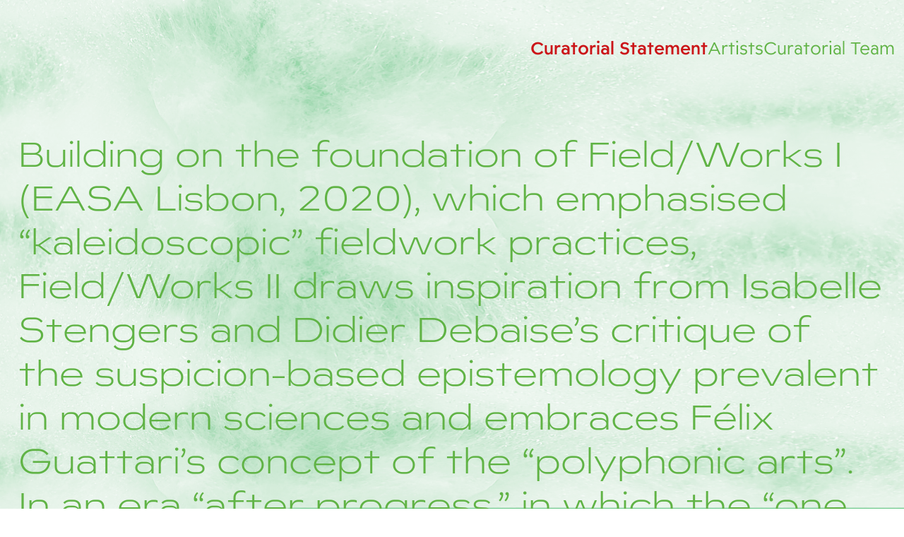

--- FILE ---
content_type: text/html; charset=UTF-8
request_url: https://fieldworks.easaonline.org/curatorial-statement/
body_size: 20135
content:
<!DOCTYPE html>
<html lang="en-US">
<head>
<meta charset="UTF-8">
<meta name="viewport" content="width=device-width, initial-scale=1.0, minimum-scale=1.0, maximum-scale=5.0, user-scalable=yes, viewport-fit=cover">

<title>Field/Works II — Curatorial Statement</title>
<meta name='robots' content='max-image-preview:large' />
<link rel="alternate" title="oEmbed (JSON)" type="application/json+oembed" href="https://fieldworks.easaonline.org/wp-json/oembed/1.0/embed?url=https%3A%2F%2Ffieldworks.easaonline.org%2Fcuratorial-statement%2F" />
<link rel="alternate" title="oEmbed (XML)" type="text/xml+oembed" href="https://fieldworks.easaonline.org/wp-json/oembed/1.0/embed?url=https%3A%2F%2Ffieldworks.easaonline.org%2Fcuratorial-statement%2F&#038;format=xml" />
<style id='wp-img-auto-sizes-contain-inline-css' type='text/css'>
img:is([sizes=auto i],[sizes^="auto," i]){contain-intrinsic-size:3000px 1500px}
/*# sourceURL=wp-img-auto-sizes-contain-inline-css */
</style>
<link rel='stylesheet' id='frontend-style-css' href='https://fieldworks.easaonline.org/wp-content/themes/lay/frontend/assets/css/frontend.style.css?ver=7.2.3' type='text/css' media='all' />
<style id='frontend-style-inline-css' type='text/css'>
/* essential styles that need to be in head */
		html{
			overflow-y: scroll;
			/* needs to be min-height: 100% instead of height: 100%. doing height: 100% can cause a bug when doing scroll in jQuery for html,body  */
			min-height: 100%;
			/* prevent anchor font size from changing when rotating iphone to landscape mode */
			/* also: https://stackoverflow.com/questions/49589861/is-there-a-non-hacky-way-to-prevent-pinch-zoom-on-ios-11-3-safari */
			-webkit-text-size-adjust: none;
			/* prevent overflow while loading */
			overflow-x: hidden!important;
		}
		body{
			background-color: white;
			transition: background-color 300ms ease;
			min-height: 100%;
			margin: 0;
			width: 100%;
		}
		/* lay image opacity css */
		#search-results-region img.setsizes{opacity: 0;}#search-results-region img.lay-gif{opacity: 0;}#search-results-region img.lay-image-original{opacity: 0;}#search-results-region img.carousel-img{opacity: 0;}#search-results-region video.video-lazyload{opacity: 0;}#search-results-region img.setsizes.loaded{opacity: 1;}#search-results-region img.loaded-error{opacity: 1;}#search-results-region img.lay-gif.loaded{opacity: 1;}#search-results-region img.lay-image-original.loaded{opacity: 1;}#search-results-region img.carousel-img.loaded{opacity: 1;}#search-results-region video.loaded{opacity: 1;}.col img.setsizes{opacity: 0;}.col img.lay-gif{opacity: 0;}.col img.lay-image-original{opacity: 0;}.col img.carousel-img{opacity: 0;}.col video.video-lazyload{opacity: 0;}.col img.setsizes.loaded{opacity: 1;}.col img.loaded-error{opacity: 1;}.col img.lay-gif.loaded{opacity: 1;}.col img.lay-image-original.loaded{opacity: 1;}.col img.carousel-img.loaded{opacity: 1;}.col video.loaded{opacity: 1;}.project-arrow img.setsizes{opacity: 0;}.project-arrow img.lay-gif{opacity: 0;}.project-arrow img.lay-image-original{opacity: 0;}.project-arrow img.carousel-img{opacity: 0;}.project-arrow video.video-lazyload{opacity: 0;}.project-arrow img.setsizes.loaded{opacity: 1;}.project-arrow img.loaded-error{opacity: 1;}.project-arrow img.lay-gif.loaded{opacity: 1;}.project-arrow img.lay-image-original.loaded{opacity: 1;}.project-arrow img.carousel-img.loaded{opacity: 1;}.project-arrow video.loaded{opacity: 1;}.background-image img.setsizes{opacity: 0;}.background-image img.lay-gif{opacity: 0;}.background-image img.lay-image-original{opacity: 0;}.background-image img.carousel-img{opacity: 0;}.background-image video.video-lazyload{opacity: 0;}.background-image img.setsizes.loaded{opacity: 1;}.background-image img.loaded-error{opacity: 1;}.background-image img.lay-gif.loaded{opacity: 1;}.background-image img.lay-image-original.loaded{opacity: 1;}.background-image img.carousel-img.loaded{opacity: 1;}.background-image video.loaded{opacity: 1;}.background-video img.setsizes{opacity: 0;}.background-video img.lay-gif{opacity: 0;}.background-video img.lay-image-original{opacity: 0;}.background-video img.carousel-img{opacity: 0;}.background-video video.video-lazyload{opacity: 0;}.background-video img.setsizes.loaded{opacity: 1;}.background-video img.loaded-error{opacity: 1;}.background-video img.lay-gif.loaded{opacity: 1;}.background-video img.lay-image-original.loaded{opacity: 1;}.background-video img.carousel-img.loaded{opacity: 1;}.background-video video.loaded{opacity: 1;}
		/* lay media query styles */
		@media (min-width: 601px){
			
.column-wrap._100vh,
.column-wrap.rowcustomheight {
  display: flex;
}

#custom-phone-grid {
  display: none;
}

#footer-custom-phone-grid {
  display: none;
}

.cover-region-phone,
.cover-region-placeholder-phone {
  display: none;
}

.column-wrap._100vh,
.column-wrap.rowcustomheight {
  display: flex;
}

.sitetitle.txt .sitetitle-txt-inner {
  margin-top: 0;
  margin-bottom: 0;
}

.row._100vh,
.row._100vh.empty {
  min-height: 100vh;
  min-height: 100svh;
}
.row._100vh .row-inner,
.row._100vh .column-wrap,
.row._100vh.empty .row-inner,
.row._100vh.empty .column-wrap {
  min-height: 100vh;
  min-height: 100svh;
}

nav.laynav li {
  display: inline-block;
}

nav.laynav {
  white-space: nowrap;
}

.lay-mobile-icons-wrap {
  display: none;
  white-space: nowrap;
}

.mobile-title {
  display: none;
}

.navbar {
  position: fixed;
  z-index: 10;
  width: 100%;
  transform: translateZ(0);
}

nav.mobile-nav {
  display: none;
}

.sitetitle.txt .sitetitle-txt-inner span,
nav.laynav span {
  text-decoration-style: underline;
}

.col.align-top {
  align-self: start;
}

.col.align-onethird {
  align-self: start;
}

.col.align-middle {
  align-self: center;
}

.col.align-twothirds {
  align-self: end;
}

.col.align-bottom {
  align-self: end;
}

.cover-region {
  position: fixed;
  z-index: 1;
  top: 0;
  left: 0;
  width: 100%;
  height: 100vh;
  will-change: transform;
}

.lay-sitewide-background-video-mobile {
  display: none;
}

.cover-down-arrow-desktop {
  display: block;
}

.cover-down-arrow-phone {
  display: none;
}

.col.type-vl.absolute-position {
  position: absolute !important;
  margin-left: 0 !important;
  z-index: 1;
}

/* 

100VH rows 

*/
.column-wrap._100vh > .col.absolute-position:not(.lay-sticky) {
  position: absolute !important;
  margin-left: 0 !important;
}

.column-wrap._100vh > .col.absolute-position.align-top:not(.lay-sticky) {
  top: 0;
}

.column-wrap._100vh > .col.absolute-position.align-bottom:not(.lay-sticky) {
  bottom: 0;
}

._100vh:not(.stack-element) > .type-html {
  position: absolute !important;
  margin-left: 0 !important;
  z-index: 1;
}

._100vh:not(.stack-element) > .type-html.align-top {
  top: 0;
}

._100vh:not(.stack-element) > .type-html.align-middle {
  top: 50%;
  transform: translateY(-50%);
}

._100vh:not(.stack-element) > .type-html.align-bottom {
  bottom: 0;
}

/* 

CUSTOM ROW HEIGHT 

*/
.column-wrap.rowcustomheight > .col.absolute-position:not(.lay-sticky) {
  position: absolute !important;
  margin-left: 0 !important;
  z-index: 1;
}

.rowcustomheight:not(.stack-element) > .type-html {
  position: absolute !important;
  margin-left: 0 !important;
  z-index: 1;
}

.rowcustomheight:not(.stack-element) > .type-html.align-top {
  top: 0;
}

.rowcustomheight:not(.stack-element) > .type-html.align-middle {
  top: 50%;
  transform: translateY(-50%);
}

.rowcustomheight:not(.stack-element) > .type-html.align-bottom {
  bottom: 0;
}

.lay-slide-from-top {
  top: 0;
  left: 0;
  right: 0;
  transform: translateY(-100.1%);
}

.lay-slide-from-top {
  transition: transform 300ms cubic-bezier(0.52, 0.16, 0.24, 1);
}

.lay-slide-from-left {
  top: 0;
  left: 0;
  bottom: 0;
  transform: translateX(-100.1%);
}

.lay-slide-from-left {
  transition: transform 300ms cubic-bezier(0.52, 0.16, 0.24, 1);
}

.lay-slide-from-right {
  top: 0;
  right: 0;
  transform: translateX(100.1%);
}

.lay-slide-from-right {
  transition: transform 300ms cubic-bezier(0.52, 0.16, 0.24, 1);
}

.lay-slide-from-bottom {
  left: 0;
  right: 0;
  bottom: 0;
  transform: translateY(100.1%);
}

.lay-slide-from-bottom {
  transition: transform 300ms cubic-bezier(0.52, 0.16, 0.24, 1);
}

.lay-fade {
  opacity: 0;
  top: 0;
  left: 0;
  right: 0;
  transform: translateY(-100.1%);
}

.lay-none {
  transform: translate(0, 0);
  top: 0;
  left: 0;
  display: none;
}

.lay-show-overlay.lay-slide-from-top {
  transform: translateY(0);
}

.lay-show-overlay.lay-slide-from-left {
  transform: translateX(0);
}

.lay-show-overlay.lay-slide-from-right {
  transform: translateX(0);
}

.lay-show-overlay.lay-slide-from-bottom {
  transform: translateY(0);
}

.lay-show-overlay.lay-fade {
  transform: translateY(0);
  animation: 350ms forwards overlayfadein;
  opacity: 1;
}

.lay-show-overlay.lay-fadeout {
  animation: 350ms forwards overlayfadeout;
}

.lay-show-overlay.lay-none {
  display: block;
}

@keyframes overlayfadein {
  0% {
    opacity: 0;
  }
  100% {
    opacity: 1;
  }
}
@keyframes overlayfadeout {
  0% {
    opacity: 1;
  }
  100% {
    opacity: 0;
  }
}
nav.laynav {
  z-index: 20;
  line-height: 1;
}
nav.laynav .span-wrap {
  display: inline-block;
}
nav.laynav ul {
  list-style-type: none;
  margin: 0;
  padding: 0;
  font-size: 0;
  display: flex;
}
nav.laynav a {
  text-decoration: none;
}
nav.laynav li {
  vertical-align: top;
}
nav.laynav li:last-child {
  margin-right: 0 !important;
  margin-bottom: 0 !important;
}

			
		}
		@media (max-width: 600px){
			
.hascustomphonegrid #grid {
  display: none;
}
.hascustomphonegrid .column-wrap._100vh,
.hascustomphonegrid .column-wrap.rowcustomheight {
  display: flex;
}

.hascustomphonegrid .cover-region-desktop {
  display: none;
}
.hascustomphonegrid .cover-region-placeholder-desktop {
  display: none;
}

.nocustomphonegrid .type-vl {
  display: none;
}

.footer-hascustomphonegrid #footer {
  display: none;
}

.tagline {
  display: none;
}

body {
  box-sizing: border-box;
}

.fp-section.row._100vh,
.fp-section.row._100vh.empty {
  min-height: 0;
}
.fp-section.row._100vh .row-inner,
.fp-section.row._100vh.empty .row-inner {
  min-height: 0 !important;
}

.lay-content.nocustomphonegrid #grid .col.lay-sticky,
.lay-content.footer-nocustomphonegrid #footer .col.lay-sticky,
.lay-content .cover-region-desktop .col.lay-sticky {
  position: relative !important;
  top: auto !important;
}

.lay-content.nocustomphonegrid #grid .col:not(.below, .in-view),
.lay-content.footer-nocustomphonegrid #footer .col:not(.below, .in-view),
.lay-content .cover-region-desktop .col:not(.below, .in-view) {
  transform: translate3d(0, 0, 0) !important;
}

.lay-content.nocustomphonegrid #grid .col,
.lay-content.footer-nocustomphonegrid #footer .col,
.lay-content .cover-region-desktop .col {
  width: 100%;
}

html.flexbox .lay-content .row._100vh.row-col-amt-2.absolute-positioning-vertically-in-apl .col.align-top,
html.flexbox .lay-content .row.rowcustomheight.row-col-amt-2.absolute-positioning-vertically-in-apl .col.align-top,
html.flexbox .lay-content .row._100vh.row-col-amt-3.absolute-positioning-vertically-in-apl .col.align-top,
html.flexbox .lay-content .row.rowcustomheight.row-col-amt-3.absolute-positioning-vertically-in-apl .col.align-top {
  top: 0;
  position: absolute;
  margin-bottom: 0;
}
html.flexbox .lay-content .row._100vh.row-col-amt-2.absolute-positioning-vertically-in-apl .col.align-middle,
html.flexbox .lay-content .row.rowcustomheight.row-col-amt-2.absolute-positioning-vertically-in-apl .col.align-middle,
html.flexbox .lay-content .row._100vh.row-col-amt-3.absolute-positioning-vertically-in-apl .col.align-middle,
html.flexbox .lay-content .row.rowcustomheight.row-col-amt-3.absolute-positioning-vertically-in-apl .col.align-middle {
  top: 50%;
  transform: translate(0, -50%) !important;
  position: absolute;
  margin-bottom: 0;
}
html.flexbox .lay-content .row._100vh.row-col-amt-2.absolute-positioning-vertically-in-apl .col.align-bottom,
html.flexbox .lay-content .row.rowcustomheight.row-col-amt-2.absolute-positioning-vertically-in-apl .col.align-bottom,
html.flexbox .lay-content .row._100vh.row-col-amt-3.absolute-positioning-vertically-in-apl .col.align-bottom,
html.flexbox .lay-content .row.rowcustomheight.row-col-amt-3.absolute-positioning-vertically-in-apl .col.align-bottom {
  bottom: 0;
  position: absolute;
  margin-bottom: 0;
}

html.flexbox .lay-content .row._100vh.one-col-row .column-wrap,
html.flexbox .lay-content .row.rowcustomheight.one-col-row .column-wrap {
  display: flex;
}
html.flexbox .lay-content .row._100vh.one-col-row .col.align-top,
html.flexbox .lay-content .row.rowcustomheight.one-col-row .col.align-top {
  align-self: start;
  margin-bottom: 0;
}
html.flexbox .lay-content .row._100vh.one-col-row .col.align-middle,
html.flexbox .lay-content .row.rowcustomheight.one-col-row .col.align-middle {
  align-self: center;
  margin-bottom: 0;
}
html.flexbox .lay-content .row._100vh.one-col-row .col.align-bottom,
html.flexbox .lay-content .row.rowcustomheight.one-col-row .col.align-bottom {
  align-self: end;
  margin-bottom: 0;
}

.lay-content .row {
  box-sizing: border-box;
  display: block;
}

.lay-content .row:last-child .col:last-child {
  margin-bottom: 0 !important;
}

html.flexbox #custom-phone-grid .column-wrap._100vh,
html.flexbox #custom-phone-grid .column-wrap.rowcustomheight,
html.flexbox .cover-region-phone .column-wrap._100vh,
html.flexbox .cover-region-phone .column-wrap.rowcustomheight,
html.flexbox #footer-custom-phone-grid .column-wrap._100vh,
html.flexbox #footer-custom-phone-grid .column-wrap.rowcustomheight {
  display: flex;
}
html.flexbox #custom-phone-grid .col.align-top,
html.flexbox .cover-region-phone .col.align-top,
html.flexbox #footer-custom-phone-grid .col.align-top {
  align-self: start;
}
html.flexbox #custom-phone-grid .col.align-middle,
html.flexbox .cover-region-phone .col.align-middle,
html.flexbox #footer-custom-phone-grid .col.align-middle {
  align-self: center;
}
html.flexbox #custom-phone-grid .col.align-bottom,
html.flexbox .cover-region-phone .col.align-bottom,
html.flexbox #footer-custom-phone-grid .col.align-bottom {
  align-self: end;
}

.row-inner {
  box-sizing: border-box;
}

.title a,
.title {
  opacity: 1;
}

.sitetitle {
  display: none;
}

.navbar {
  display: block;
  top: 0;
  left: 0;
  bottom: auto;
  right: auto;
  width: 100%;
  z-index: 30;
  border-bottom-style: solid;
  border-bottom-width: 1px;
}

.mobile-title.image {
  font-size: 0;
}

.mobile-title.text {
  line-height: 1;
  display: inline-flex;
}
.mobile-title.text > span {
  align-self: center;
}

.mobile-title {
  z-index: 31;
  display: inline-block;
  box-sizing: border-box;
}
.mobile-title img {
  box-sizing: border-box;
  height: 100%;
}

nav.primary,
nav.second_menu,
nav.third_menu,
nav.fourth_menu {
  display: none;
}

body.mobile-menu-style_desktop_menu .burger-wrap,
body.mobile-menu-style_desktop_menu .mobile-menu-close-custom {
  display: none;
}
body.mobile-menu-style_desktop_menu nav.mobile-nav {
  z-index: 35;
  line-height: 1;
  white-space: nowrap;
}
body.mobile-menu-style_desktop_menu nav.mobile-nav li {
  vertical-align: top;
}
body.mobile-menu-style_desktop_menu nav.mobile-nav li:last-child {
  margin-right: 0 !important;
  margin-bottom: 0 !important;
}
body.mobile-menu-style_desktop_menu nav.mobile-nav ul {
  list-style-type: none;
  margin: 0;
  padding: 0;
  font-size: 0;
}
body.mobile-menu-style_desktop_menu nav.mobile-nav a {
  text-decoration: none;
}
body.mobile-menu-style_desktop_menu nav.mobile-nav span {
  border-bottom-style: solid;
  border-bottom-width: 0;
}

.html5video .html5video-customplayicon {
  max-width: 100px;
}

.cover-enabled-on-phone .cover-region {
  position: fixed;
  z-index: 1;
  top: 0;
  left: 0;
  width: 100%;
  min-height: 100vh;
  will-change: transform;
}

.cover-disabled-on-phone .cover-region-placeholder {
  display: none;
}

.lay-sitewide-background-video {
  display: none;
}

.cover-down-arrow-desktop {
  display: none;
}

.cover-down-arrow-phone {
  display: block;
}

.lay-content.nocustomphonegrid #grid .row.only-marquee-row {
  padding-left: 0;
  padding-right: 0;
}

.col.absolute-position.type-vl {
  position: absolute;
  margin-left: 0 !important;
  z-index: 1;
}

.hascustomphonegrid .column-wrap._100vh > .col.absolute-position:not(.lay-sticky) {
  position: absolute !important;
  margin-left: 0 !important;
  z-index: 1;
}
.hascustomphonegrid .column-wrap._100vh > .col.absolute-position.align-top:not(.lay-sticky) {
  top: 0;
}
.hascustomphonegrid .column-wrap._100vh > .col.absolute-position.align-bottom:not(.lay-sticky) {
  bottom: 0;
}

.hascustomphonegrid .column-wrap.rowcustomheight > .col.absolute-position:not(.lay-sticky) {
  position: absolute !important;
  margin-left: 0 !important;
  z-index: 1;
}
.hascustomphonegrid .column-wrap.rowcustomheight > .col.absolute-position.align-top:not(.lay-sticky) {
  top: 0;
}
.hascustomphonegrid .column-wrap.rowcustomheight > .col.absolute-position.align-bottom:not(.lay-sticky) {
  bottom: 0;
}

body.mobile-menu-style_1.mobile-menu-has-animation.mobile-menu-animation-possible.animate-mobile-menu nav.mobile-nav {
  transition: transform 300ms cubic-bezier(0.52, 0.16, 0.24, 1);
}

body.mobile-menu-style_1 nav.mobile-nav::-webkit-scrollbar {
  display: none;
}
body.mobile-menu-style_1 nav.mobile-nav {
  transform: translateY(-99999px);
  overflow-y: scroll;
  -webkit-overflow-scrolling: touch;
  white-space: normal;
  width: 100%;
  top: 0;
  left: 0;
  bottom: auto;
}
body.mobile-menu-style_1 nav.mobile-nav .current-menu-item {
  opacity: 1;
}
body.mobile-menu-style_1 nav.mobile-nav li {
  display: block;
  margin-right: 0;
  margin-bottom: 0;
  padding: 0;
}
body.mobile-menu-style_1 nav.mobile-nav li a {
  display: block;
  opacity: 1;
  border-bottom-style: solid;
  border-bottom-width: 1px;
  transition: background-color 200ms ease;
  margin: 0;
}
body.mobile-menu-style_1 nav.mobile-nav li a:hover {
  opacity: 1;
}
body.mobile-menu-style_1 nav.mobile-nav li a .span-wrap {
  border-bottom: none;
}
body.mobile-menu-style_1 nav.mobile-nav li a:hover .span-wrap {
  border-bottom: none;
}

body.mobile-menu-style_2.mobile-menu-has-animation.mobile-menu-animation-possible nav.mobile-nav {
  transition: transform 500ms cubic-bezier(0.52, 0.16, 0.24, 1);
}

body.mobile-menu-style_2 .laynav .burger-wrap {
  position: absolute;
  right: 0;
  top: 0;
}
body.mobile-menu-style_2 nav.mobile-nav.active {
  transform: translateX(0);
}
body.mobile-menu-style_2 nav.mobile-nav::-webkit-scrollbar {
  display: none;
}
body.mobile-menu-style_2 nav.mobile-nav {
  box-sizing: border-box;
  z-index: 35;
  top: 0;
  height: 100vh;
  overflow-y: scroll;
  -webkit-overflow-scrolling: touch;
  white-space: normal;
  width: 100%;
  transform: translateX(100%);
}
body.mobile-menu-style_2 nav.mobile-nav li a {
  display: block;
  margin: 0;
  box-sizing: border-box;
  width: 100%;
}

body.mobile-menu-style_3.mobile-menu-has-animation.mobile-menu-animation-possible .mobile-nav ul {
  opacity: 0;
  transition: opacity 300ms cubic-bezier(0.52, 0.16, 0.24, 1) 200ms;
}

body.mobile-menu-style_3.mobile-menu-has-animation.mobile-menu-animation-possible.mobile-menu-open .mobile-nav ul {
  opacity: 1;
}

body.mobile-menu-style_3.mobile-menu-has-animation.mobile-menu-animation-possible nav.mobile-nav {
  transition: height 500ms cubic-bezier(0.52, 0.16, 0.24, 1);
}

body.mobile-menu-style_3 nav.mobile-nav.active {
  transform: translateX(0);
}
body.mobile-menu-style_3 nav.mobile-nav::-webkit-scrollbar {
  display: none;
}
body.mobile-menu-style_3 nav.mobile-nav {
  width: 100%;
  height: 0;
  box-sizing: border-box;
  z-index: 33;
  overflow-y: scroll;
  -webkit-overflow-scrolling: touch;
  white-space: normal;
  width: 100%;
}
body.mobile-menu-style_3 nav.mobile-nav li a {
  display: block;
  margin: 0;
  box-sizing: border-box;
  width: 100%;
}

/**
 * Toggle Switch Globals
 *
 * All switches should take on the class `c-hamburger` as well as their
 * variant that will give them unique properties. This class is an overview
 * class that acts as a reset for all versions of the icon.
 */
.mobile-menu-style_1 .burger-wrap,
.mobile-menu-style_3 .burger-wrap {
  z-index: 33;
}

.lay-mobile-icons-wrap {
  z-index: 33;
  top: 0;
  right: 0;
  vertical-align: top;
}

.burger-wrap {
  padding-left: 10px;
  font-size: 0;
  box-sizing: border-box;
  display: inline-block;
  cursor: pointer;
  vertical-align: top;
}

.burger-inner {
  position: relative;
}

.burger-default {
  border-radius: 0;
  overflow: hidden;
  margin: 0;
  padding: 0;
  width: 25px;
  height: 20px;
  font-size: 0;
  -webkit-appearance: none;
  -moz-appearance: none;
  appearance: none;
  box-shadow: none;
  border-radius: none;
  border: none;
  cursor: pointer;
  background-color: transparent;
}

.burger-default:focus {
  outline: none;
}

.burger-default span {
  display: block;
  position: absolute;
  left: 0;
  right: 0;
  background-color: #000;
}

.default .burger-default span {
  height: 2px;
  top: 9px;
}
.default .burger-default span::before,
.default .burger-default span::after {
  height: 2px;
}
.default .burger-default span::before {
  top: -8px;
}
.default .burger-default span::after {
  bottom: -8px;
}

.default_thin .burger-default span {
  height: 1px;
  top: 9px;
}
.default_thin .burger-default span::before,
.default_thin .burger-default span::after {
  height: 1px;
}
.default_thin .burger-default span::before {
  top: -7px;
}
.default_thin .burger-default span::after {
  bottom: -7px;
}

.burger-default span::before,
.burger-default span::after {
  position: absolute;
  display: block;
  left: 0;
  width: 100%;
  background-color: #000;
  content: "";
}

/**
 * Style 2
 *
 * Hamburger to "x" (htx). Takes on a hamburger shape, bars slide
 * down to center and transform into an "x".
 */
.burger-has-animation .burger-default {
  transition: background 0.2s;
}
.burger-has-animation .burger-default span {
  transition: background-color 0.2s 0s;
}
.burger-has-animation .burger-default span::before,
.burger-has-animation .burger-default span::after {
  transition-timing-function: cubic-bezier(0.04, 0.04, 0.12, 0.96);
  transition-duration: 0.2s, 0.2s;
  transition-delay: 0.2s, 0s;
}
.burger-has-animation .burger-default span::before {
  transition-property: top, transform;
  -webkit-transition-property: top, -webkit-transform;
}
.burger-has-animation .burger-default span::after {
  transition-property: bottom, transform;
  -webkit-transition-property: bottom, -webkit-transform;
}
.burger-has-animation .burger-default.active span::before,
.burger-has-animation .burger-default.active span::after {
  transition-delay: 0s, 0.2s;
}

/* active state, i.e. menu open */
.burger-default.active span {
  background-color: transparent !important;
}

.burger-default.active span::before {
  transform: rotate(45deg);
  top: 0;
}

.burger-default.active span::after {
  transform: rotate(-45deg);
  bottom: 0;
}

.mobile-menu-icon {
  z-index: 31;
}

.mobile-menu-icon {
  cursor: pointer;
}

.burger-custom-wrap-close {
  display: none;
}

body.mobile-menu-style_2 .mobile-nav .burger-custom-wrap-close {
  display: inline-block;
}
body.mobile-menu-style_2 .burger-custom-wrap-open {
  display: inline-block;
}

body.mobile-menu-open.mobile-menu-style_3 .burger-custom-wrap-close,
body.mobile-menu-open.mobile-menu-style_1 .burger-custom-wrap-close {
  display: inline-block;
}
body.mobile-menu-open.mobile-menu-style_3 .burger-custom-wrap-open,
body.mobile-menu-open.mobile-menu-style_1 .burger-custom-wrap-open {
  display: none;
}

/**
 * Toggle Switch Globals
 *
 * All switches should take on the class `c-hamburger` as well as their
 * variant that will give them unique properties. This class is an overview
 * class that acts as a reset for all versions of the icon.
 */
body.mobile_menu_bar_not_hidden .lay-mobile-icons-wrap.contains-cart-icon .burger-wrap-new {
  padding-top: 6px;
}

.burger-wrap-new.burger-wrap {
  padding-left: 5px;
  padding-right: 5px;
}

.lay-mobile-icons-wrap.contains-cart-icon.custom-burger .lay-cart-icon-wrap {
  padding-top: 0;
}

.burger-new {
  border-radius: 0;
  overflow: hidden;
  margin: 0;
  padding: 0;
  width: 30px;
  height: 30px;
  font-size: 0;
  -webkit-appearance: none;
  -moz-appearance: none;
  appearance: none;
  box-shadow: none;
  border-radius: none;
  border: none;
  cursor: pointer;
  background-color: transparent;
}

.burger-new:focus {
  outline: none;
}

.burger-new .bread-top,
.burger-new .bread-bottom {
  transform: none;
  z-index: 4;
  position: absolute;
  z-index: 3;
  top: 0;
  left: 0;
  width: 30px;
  height: 30px;
}

.burger-has-animation .bread-top,
.burger-has-animation .bread-bottom {
  transition: transform 0.1806s cubic-bezier(0.04, 0.04, 0.12, 0.96);
}
.burger-has-animation .bread-crust-bottom,
.burger-has-animation .bread-crust-top {
  transition: transform 0.1596s cubic-bezier(0.52, 0.16, 0.52, 0.84) 0.1008s;
}
.burger-has-animation .burger-new.active .bread-top,
.burger-has-animation .burger-new.active .bread-bottom {
  transition: transform 0.3192s cubic-bezier(0.04, 0.04, 0.12, 0.96) 0.1008s;
}
.burger-has-animation .burger-new.active .bread-crust-bottom,
.burger-has-animation .burger-new.active .bread-crust-top {
  transition: transform 0.1806s cubic-bezier(0.04, 0.04, 0.12, 0.96);
}

.burger-new .bread-crust-top,
.burger-new .bread-crust-bottom {
  display: block;
  width: 17px;
  height: 1px;
  background: #000;
  position: absolute;
  left: 7px;
  z-index: 1;
}

.bread-crust-top {
  top: 14px;
  transform: translateY(-3px);
}

.bread-crust-bottom {
  bottom: 14px;
  transform: translateY(3px);
}

.burger-new.active .bread-top {
  transform: rotate(45deg);
}
.burger-new.active .bread-crust-bottom {
  transform: none;
}
.burger-new.active .bread-bottom {
  transform: rotate(-45deg);
}
.burger-new.active .bread-crust-top {
  transform: none;
}

.cover-disabled-on-phone .cover-region-desktop._100vh._100vh-not-set-by-user {
  min-height: 0 !important;
}
.cover-disabled-on-phone .cover-region-desktop._100vh._100vh-not-set-by-user .cover-inner._100vh {
  min-height: 0 !important;
}
.cover-disabled-on-phone .cover-region-desktop._100vh._100vh-not-set-by-user .row._100vh {
  min-height: 0 !important;
}
.cover-disabled-on-phone .cover-region-desktop._100vh._100vh-not-set-by-user .row-inner._100vh {
  min-height: 0 !important;
}
.cover-disabled-on-phone .cover-region-desktop._100vh._100vh-not-set-by-user .column-wrap._100vh {
  min-height: 0 !important;
}

.lay-thumbnailgrid-tagfilter.mobile-one-line {
  white-space: nowrap;
  overflow-x: scroll;
  box-sizing: border-box;
  -webkit-overflow-scrolling: touch;
}

.lay-thumbnailgrid-tagfilter::-webkit-scrollbar {
  display: none;
}

.lay-thumbnailgrid-filter.mobile-one-line {
  white-space: nowrap;
  overflow-x: scroll;
  box-sizing: border-box;
  -webkit-overflow-scrolling: touch;
}

.lay-thumbnailgrid-filter::-webkit-scrollbar {
  display: none;
}

.lay-thumbnailgrid-tagfilter.mobile-one-line .tag-bubble:first-child {
  margin-left: 0 !important;
}
.lay-thumbnailgrid-tagfilter.mobile-one-line .tag-bubble:last-child {
  margin-right: 0 !important;
}

.lay-phone-slide-from-top {
  top: 0;
  left: 0;
  right: 0;
  transform: translateY(-100.1%);
}

.lay-phone-slide-from-top {
  transition: transform 300ms cubic-bezier(0.52, 0.16, 0.24, 1);
}

.lay-phone-slide-from-left {
  top: 0;
  left: 0;
  bottom: 0;
  transform: translateX(-100.1%);
}

.lay-phone-slide-from-left {
  transition: transform 300ms cubic-bezier(0.52, 0.16, 0.24, 1);
}

.lay-phone-slide-from-right {
  top: 0;
  right: 0;
  transition: transform 300ms cubic-bezier(0.52, 0.16, 0.24, 1);
  transform: translateX(100%);
}

.lay-phone-slide-from-right {
  transition: transform 300ms cubic-bezier(0.52, 0.16, 0.24, 1);
}

.lay-phone-slide-from-bottom {
  left: 0;
  right: 0;
  bottom: 0;
  transform: translateY(100.1%);
}

.lay-phone-slide-from-bottom {
  transition: transform 300ms cubic-bezier(0.52, 0.16, 0.24, 1);
}

.lay-phone-fade {
  opacity: 0;
  top: 0;
  left: 0;
  right: 0;
  transform: translateY(-100.1%);
}

.lay-phone-none {
  transform: translate(0, 0);
  top: 0;
  left: 0;
  display: none;
}

.lay-show-overlay.lay-phone-slide-from-top {
  transform: translateY(0);
}

.lay-show-overlay.lay-phone-slide-from-left {
  transform: translateX(0);
}

.lay-show-overlay.lay-phone-slide-from-right {
  transform: translateX(0);
}

.lay-show-overlay.lay-phone-slide-from-bottom {
  transform: translateY(0);
}

.lay-show-overlay.lay-phone-fade {
  transform: translateY(0);
  animation: 350ms forwards overlayfadein;
  opacity: 1;
}

.lay-show-overlay.lay-fadeout {
  animation: 350ms forwards overlayfadeout;
}

.lay-show-overlay.lay-phone-none {
  display: block;
}

@keyframes overlayfadein {
  0% {
    opacity: 0;
  }
  100% {
    opacity: 1;
  }
}
@keyframes overlayfadeout {
  0% {
    opacity: 1;
  }
  100% {
    opacity: 0;
  }
}
html.no-flexbox #footer-custom-phone-grid .col.align-bottom {
  vertical-align: bottom;
}

.mobile_sitetitle_fade_out_when_scrolling_down {
  transition: all ease-in-out 300ms;
}

.mobile_sitetitle_move_away_when_scrolling_down {
  transition: all ease-in-out 300ms;
}

.mobile_menu_fade_out_when_scrolling_down {
  transition: all ease-in-out 300ms;
}

.mobile_menu_move_away_when_scrolling_down {
  transition: all ease-in-out 300ms;
}

.mobile_menubar_move_away_when_scrolling_down {
  transition: all ease-in-out 300ms;
}

.mobile_menubar_fade_out_when_scrolling_down {
  transition: all ease-in-out 300ms;
}

.mobile_menuicons_fade_out_when_scrolling_down {
  transition: all ease-in-out 300ms;
}

.mobile_menuicons_move_away_when_scrolling_down {
  transition: all ease-in-out 300ms;
}

body.lay-hide-phone-menu .mobile_sitetitle_fade_out_when_scrolling_down {
  opacity: 0;
  pointer-events: none;
}
body.lay-hide-phone-menu .mobile_menu_fade_out_when_scrolling_down {
  opacity: 0;
  pointer-events: none;
}
body.lay-hide-phone-menu .mobile_menubar_move_away_when_scrolling_down {
  transform: translateY(-100%);
}
body.lay-hide-phone-menu .mobile_menubar_fade_out_when_scrolling_down {
  opacity: 0 !important;
  pointer-events: none;
}
body.lay-hide-phone-menu .mobile_menuicons_fade_out_when_scrolling_down {
  opacity: 0 !important;
  pointer-events: none;
}
body.lay-hide-phone-menu .mobile_menuicons_move_away_when_scrolling_down {
  transform: translateY(-100%);
}

nav.laynav {
  z-index: 20;
  line-height: 1;
}
nav.laynav .span-wrap {
  display: inline-block;
}
nav.laynav ul {
  list-style-type: none;
  margin: 0;
  padding: 0;
  font-size: 0;
}
nav.laynav a {
  text-decoration: none;
}
nav.laynav li {
  vertical-align: top;
}
nav.laynav li:last-child {
  margin-right: 0 !important;
  margin-bottom: 0 !important;
}

			
		}

					/* default text format "Default" */
					.lay-textformat-parent > *, ._Default, ._Default_no_spaces{
						font-family:'widescreen-ex', sans-serif;color:#60b345;letter-spacing:0em;line-height:1.3;font-weight:300;text-transform:none;font-style:normal;text-decoration: none;padding: 0;text-indent:0em;border-bottom: none;text-align:left;
					}@media (min-width: 1025px){
						.lay-textformat-parent > *, ._Default{
							font-size:48px;margin:0px 0 12px 0;
						}
						._Default_no_spaces{
							font-size:48px;
						}
						.lay-textformat-parent > *:last-child, ._Default:last-child{
							margin-bottom: 0;
						}
					}
					@media (min-width: 601px) and (max-width: 1024px){
						.lay-textformat-parent > *, ._Default{
							font-size:24px;margin:0px 0 12px 0;
						}
						._Default_no_spaces{
							font-size:24px;
						}
						.lay-textformat-parent > *:last-child, ._Default:last-child{
							margin-bottom: 0;
						}
					}
					@media (max-width: 600px){
						.lay-textformat-parent > *, ._Default{
							font-size:20px;margin:0px 0 12px 0;
						}
						._Default_no_spaces{
							font-size:20px;
						}
						.lay-textformat-parent > *:last-child, ._Default:last-child{
							margin-bottom: 0;
						}
					}._h1, ._h1_no_spaces{font-family:'widescreen-mixed', sans-serif;color:#60b345;letter-spacing:0em;line-height:1.1;font-weight:900;text-transform:none;font-style:normal;text-decoration: none;padding: 0;text-indent:0em;border-bottom: none;text-align:left;}@media (min-width: 1025px){
						._h1{font-size:88px;margin:0px 0 24px 0;}
						._h1:last-child{
							margin-bottom: 0;
						}
						._h1_no_spaces{font-size:88px;}
					}
						@media (min-width: 601px) and (max-width: 1024px){
							._h1{font-size:52px;margin:0px 0 16px 0;}
							._h1:last-child{
								margin-bottom: 0;
							}
							._h1_no_spaces{font-size:52px;}
						}
						@media (max-width: 600px){
							._h1{font-size:44px;margin:0px 0 16px 0;}
							._h1:last-child{
								margin-bottom: 0;
							}
							._h1_no_spaces{font-size:44px;}
						}._h2, ._h2_no_spaces{font-family:'widescreen-mixed', sans-serif;color:#60b345;letter-spacing:0em;line-height:1.1;font-weight:700;text-transform:none;font-style:normal;text-decoration: none;padding: 0;text-indent:0em;border-bottom: none;text-align:left;}@media (min-width: 1025px){
						._h2{font-size:72px;margin:0px 0 24px 0;}
						._h2:last-child{
							margin-bottom: 0;
						}
						._h2_no_spaces{font-size:72px;}
					}
						@media (min-width: 601px) and (max-width: 1024px){
							._h2{font-size:44px;margin:0px 0 16px 0;}
							._h2:last-child{
								margin-bottom: 0;
							}
							._h2_no_spaces{font-size:44px;}
						}
						@media (max-width: 600px){
							._h2{font-size:32px;margin:0px 0 16px 0;}
							._h2:last-child{
								margin-bottom: 0;
							}
							._h2_no_spaces{font-size:32px;}
						}._h3, ._h3_no_spaces{font-family:'widescreen-ex', sans-serif;color:#60b345;letter-spacing:0em;line-height:1.1;font-weight:500;text-transform:none;font-style:normal;text-decoration: none;padding: 0;text-indent:0em;border-bottom: none;text-align:left;}@media (min-width: 1025px){
						._h3{font-size:54px;margin:0px 0 24px 0;}
						._h3:last-child{
							margin-bottom: 0;
						}
						._h3_no_spaces{font-size:54px;}
					}
						@media (min-width: 601px) and (max-width: 1024px){
							._h3{font-size:32px;margin:0px 0 16px 0;}
							._h3:last-child{
								margin-bottom: 0;
							}
							._h3_no_spaces{font-size:32px;}
						}
						@media (max-width: 600px){
							._h3{font-size:24px;margin:0px 0 16px 0;}
							._h3:last-child{
								margin-bottom: 0;
							}
							._h3_no_spaces{font-size:24px;}
						}._Caption, ._Caption_no_spaces{font-family:'widescreen', sans-serif;color:#60b345;letter-spacing:0em;line-height:1.1;font-weight:400;text-transform:none;font-style:normal;text-decoration: none;padding: 0;text-indent:0em;border-bottom: none;text-align:left;}@media (min-width: 1025px){
						._Caption{font-size:24px;margin:0px 0 12px 0;}
						._Caption:last-child{
							margin-bottom: 0;
						}
						._Caption_no_spaces{font-size:24px;}
					}
						@media (min-width: 601px) and (max-width: 1024px){
							._Caption{font-size:20px;margin:0px 0 12px 0;}
							._Caption:last-child{
								margin-bottom: 0;
							}
							._Caption_no_spaces{font-size:20px;}
						}
						@media (max-width: 600px){
							._Caption{font-size:16px;margin:0px 0 12px 0;}
							._Caption:last-child{
								margin-bottom: 0;
							}
							._Caption_no_spaces{font-size:16px;}
						}._h4, ._h4_no_spaces{font-family:'widescreen-ex', sans-serif;color:#60b345;letter-spacing:0em;line-height:1.1;font-weight:500;text-transform:none;font-style:normal;text-decoration: none;padding: 0;text-indent:0em;border-bottom: none;text-align:left;}@media (min-width: 1025px){
						._h4{font-size:50px;margin:0px 0 24px 0;}
						._h4:last-child{
							margin-bottom: 0;
						}
						._h4_no_spaces{font-size:50px;}
					}
						@media (min-width: 601px) and (max-width: 1024px){
							._h4{font-size:28px;margin:0px 0 16px 0;}
							._h4:last-child{
								margin-bottom: 0;
							}
							._h4_no_spaces{font-size:28px;}
						}
						@media (max-width: 600px){
							._h4{font-size:20px;margin:0px 0 16px 0;}
							._h4:last-child{
								margin-bottom: 0;
							}
							._h4_no_spaces{font-size:20px;}
						}
/* customizer css */
            .thumb .thumbnail-tags{opacity: 1;}.thumb .thumbnail-tags { margin-top:0px; }.thumb .thumbnail-tags { margin-bottom:0px; }.thumb .thumbnail-tags { text-align:left; }.thumb .thumbnail-tags { line-height:1.3; }.thumb .title, .thumb .thumbnail-tags{
                -webkit-transition: all 400ms ease-out;
                -moz-transition: all 400ms ease-out;
                transition: all 400ms ease-out;
            }.title{opacity: 1;}.title { text-align:left; }.below-image .title { margin-top:5px; }.above-image .title { margin-bottom:5px; }.title { line-height:1.3; }.titlewrap-on-image{}.thumb .descr{
                -webkit-transition: all 400ms ease-out;
                -moz-transition: all 400ms ease-out;
                transition: all 400ms ease-out;
            }.thumb .descr{opacity: 1;}.thumb .descr { margin-top:0px; }.thumb .descr { margin-bottom:0px; }.thumb:hover .ph{filter: brightness(1.3); -webkit-filter: brightness(1.3);}.thumb .ph{
                -webkit-transition: all 400ms ease-out;
                -moz-transition: all 400ms ease-out;
                transition: all 400ms ease-out;
            }.thumb .ph{
                transition: -webkit-filter 400ms ease-out;
            }.thumb:hover img,
                    .thumb:hover video{
                        -webkit-transform: translateZ(0) scale(1.05);
                        -moz-transform: translateZ(0) scale(1.05);
                        -ms-transform: translateZ(0) scale(1.05);
                        -o-transform: translateZ(0) scale(1.05);
                        transform: translateZ(0) scale(1.05);
                    }.project-arrow { font-family:'widescreen-ex', sans-serif; }.project-arrow { font-size:48px; }.project-arrow { font-weight:300; }.project-arrow { letter-spacing:0em; }.project-arrow { color:#60b345; }.project-arrow{opacity: 0.5;}.no-touchdevice .project-arrow:hover{opacity: 1;}.project-arrow.top { top:20px; }.project-arrow.bottom { bottom:20px; }.project-arrow.pa-prev { left:20px; }.project-arrow.pa-next { right:20px; }.no-touchdevice .project-arrow:hover { color:#9f4cba; }.project-arrow { padding:50px; }nav.primary { font-family:'widescreen', sans-serif; }nav.primary { font-weight:400; }nav.primary a { letter-spacing:0em; }body, .hascover #footer-region, .cover-content, .cover-region { background-color:#ffffff; }
        .sitetitle.txt .sitetitle-txt-inner span,
        nav.laynav a span{
            text-underline-offset: 3px;
        }.lay-textformat-parent a:not(.laybutton),
            .lay-link-parent a:not(.laybutton),
            a.projectlink .lay-textformat-parent>*:not(.laybutton),
            .lay-carousel-sink .single-caption-inner a:not(.laybutton),
            .lay-marquee p a:not(.laybutton), .link-in-text { color:#cb1518; }.lay-thumbnailgrid-filter .lay-filter-active { color:#60b345; }.lay-thumbnailgrid-filter { margin-bottom:20px; }.lay-thumbnailgrid-filter-anchor{opacity: 0.5;}.lay-thumbnailgrid-filter-anchor.lay-filter-active{opacity: 1;}@media (hover) {.lay-thumbnailgrid-filter-anchor:hover{opacity: 1;}}.lay-thumbnailgrid-tagfilter { margin-bottom:20px; }.tag-bubble { background-color:#eeeeee; }.tag-bubble { border-radius:100px; }@media (hover:hover) {.tag-bubble:hover { background-color:#d0d0d0; }}.tag-bubble.lay-tag-active { background-color:#d0d0d0; }body, a{ cursor: url(https://fieldworks.easaonline.org/wp-content/uploads/2024/07/Cursor_4-1.svg) 40 40, auto }input#search-query, .suggest-item { font-family:'widescreen-ex', sans-serif; }.search-view { background-color:rgba(255,255,255,0.85); }input#search-query::selection { background:#f5f5f5; }.close-search { color:#000000; }input#search-query::placeholder { color:#ccc; }input#search-query { color:#000; }.suggest-item { color:#aaa; }@media (hover:hover) {.suggest-item:hover { color:#000; }}.search-view{ -webkit-backdrop-filter: saturate(180%) blur(10px);
            backdrop-filter: saturate(180%) blur(10px); }.laybutton1{
				font-family:'widescreen-ex', sans-serif;color:#60b345;letter-spacing:0em;line-height:1.3;font-weight:300;text-transform:none;font-style:normal;text-decoration: none;
			}
			@media (min-width: 1025px){
				.laybutton1{
					font-size:48px;
				}
			}
			@media (min-width: 601px) and (max-width: 1024px){
				.laybutton1{
					font-size:24px;
				}
			}
			@media (max-width: 600px){
				.laybutton1{
					font-size:20px;
				}
			}.laybutton1{
            color: #60b345;
            border-radius: 0px;
            background-color: #000000;
            border: 0px solid #000000;
            padding-left: 15px;
            padding-right: 15px;
            padding-top: 5px;
            padding-bottom: 5px;
            margin-left: 0px;
            margin-right: 0px;
            margin-top: 0px;
            margin-bottom: 0px;
            
        }.laybutton2{
				font-family:'widescreen-ex', sans-serif;color:#60b345;letter-spacing:0em;line-height:1.3;font-weight:300;text-transform:none;font-style:normal;text-decoration: none;
			}
			@media (min-width: 1025px){
				.laybutton2{
					font-size:48px;
				}
			}
			@media (min-width: 601px) and (max-width: 1024px){
				.laybutton2{
					font-size:24px;
				}
			}
			@media (max-width: 600px){
				.laybutton2{
					font-size:20px;
				}
			}.laybutton2{
            color: #000;
            border-radius: 100px;
            background-color: #ffffff;
            border: 1px solid #000000;
            padding-left: 20px;
            padding-right: 20px;
            padding-top: 5px;
            padding-bottom: 5px;
            margin-left: 0px;
            margin-right: 0px;
            margin-top: 0px;
            margin-bottom: 0px;
            
        }.laybutton3{
				font-family:'widescreen-ex', sans-serif;color:#60b345;letter-spacing:0em;line-height:1.3;font-weight:300;text-transform:none;font-style:normal;text-decoration: none;
			}
			@media (min-width: 1025px){
				.laybutton3{
					font-size:48px;
				}
			}
			@media (min-width: 601px) and (max-width: 1024px){
				.laybutton3{
					font-size:24px;
				}
			}
			@media (max-width: 600px){
				.laybutton3{
					font-size:20px;
				}
			}.laybutton3{
            color: #000;
            border-radius: 100px;
            background-color: #eeeeee;
            border: 0px solid #000000;
            padding-left: 20px;
            padding-right: 20px;
            padding-top: 5px;
            padding-bottom: 5px;
            margin-left: 0px;
            margin-right: 0px;
            margin-top: 0px;
            margin-bottom: 0px;
            
        }
            @media (min-width: 601px){.sitetitle { top:24px; }.sitetitle { left:5%; }.sitetitle { right:5%; }.sitetitle { bottom:16px; }.sitetitle img { width:80px; }.sitetitle{opacity: 1;}.sitetitle{bottom: auto; right: auto; left: 50%;
                    -webkit-transform: translateX(-50%);
                    -moz-transform: translateX(-50%);
                    -ms-transform: translateX(-50%);
                    -o-transform: translateX(-50%);
                    transform: translateX(-50%);}.sitetitle{position: absolute;}.sitetitle{display: inline-block;}.sitetitle.img { text-align:center; }.no-touchdevice .sitetitle.txt:hover .sitetitle-txt-inner span, .no-touchdevice .sitetitle:hover .tagline { color:#60b345; }.no-touchdevice .sitetitle:hover{opacity: 1;}.no-touchdevice .sitetitle.txt:hover .sitetitle-txt-inner span{ 
                text-decoration: none;
            }.tagline { margin-top:5px; }.tagline{opacity: 1;}nav.primary{display: inline-block;}nav.primary a { color:#60b345; }nav.primary li { font-size:24px; }nav.primary { text-align:left; }nav.primary { left:5%; }nav.primary { right:1%; }nav.primary { bottom:16px; }nav.primary ul {gap:24px;}nav.primary ul {flex-direction:row;;}nav.primary{position: fixed;}nav.primary a{opacity: 1;}nav.laynav.primary li{display: inline-block;}nav.primary { top:56px; }nav.primary{bottom: auto; left: auto;}nav.laynav .current-menu-item>a { color:#cb1518; }nav.laynav .current-menu-item>a { font-weight:600; }nav.laynav .current-menu-item>a span{
                    text-decoration: none;
                }nav.laynav .current-menu-item>a{opacity: 1;}nav.laynav .current_page_item>a { color:#cb1518; }nav.laynav .current_page_item>a { font-weight:600; }nav.laynav .current_page_item>a span{
                    text-decoration: none;
                }nav.laynav .current_page_item>a{opacity: 1;}nav.laynav .current-menu-parent>a { color:#cb1518; }nav.laynav .current-menu-parent>a { font-weight:600; }nav.laynav .current-menu-parent>a span{
                    text-decoration: none;
                }nav.laynav .current-menu-parent>a{opacity: 1;}nav.laynav .current-menu-ancestor>a { color:#cb1518; }nav.laynav .current-menu-ancestor>a { font-weight:600; }nav.laynav .current-menu-ancestor>a span{
                    text-decoration: none;
                }nav.laynav .current-menu-ancestor>a{opacity: 1;}nav.laynav .current-lang>a { color:#cb1518; }nav.laynav .current-lang>a { font-weight:600; }nav.laynav .current-lang>a span{
                    text-decoration: none;
                }nav.laynav .current-lang>a{opacity: 1;}.current-lang>a{opacity: 1;}.no-touchdevice nav.laynav a:hover { color:#9f4cba; }.no-touchdevice nav.laynav a:hover span { text-decoration-color:#9f4cba; }.no-touchdevice nav.laynav a:hover { font-weight:600; }.no-touchdevice nav.laynav a:hover span{ 
                text-decoration: none;
             }.no-touchdevice nav.laynav a:hover{opacity: 1;}.laynav.desktop-nav.arrangement-horizontal .sub-menu{ left:-10px; padding:10px; }.laynav.desktop-nav.arrangement-vertical .sub-menu{ padding-left:10px; padding-right:10px; }.laynav.desktop-nav.arrangement-horizontal.submenu-type-vertical .menu-item-has-children .sub-menu li a{ padding-bottom: 4px; }.laynav.desktop-nav.arrangement-horizontal.submenu-type-horizontal .menu-item-has-children .sub-menu li{ margin-right: 4px; }.laynav.desktop-nav.arrangement-vertical .menu-item-has-children .sub-menu li{ margin-bottom: 4px; }.laynav.desktop-nav.arrangement-horizontal.show-submenu-on-hover.position-top .menu-item-has-children:hover { padding-bottom:0px; }.laynav.desktop-nav.arrangement-horizontal.show-submenu-on-click.position-top .menu-item-has-children.show-submenu-desktop { padding-bottom:0px; }.laynav.desktop-nav.arrangement-horizontal.show-submenu-on-always.position-top .menu-item-has-children { padding-bottom:0px; }.laynav.desktop-nav.arrangement-horizontal.show-submenu-on-hover.position-not-top .menu-item-has-children:hover { padding-top:0px; }.laynav.desktop-nav.arrangement-horizontal.show-submenu-on-click.position-not-top .menu-item-has-children.show-submenu-desktop { padding-top:0px; }.laynav.desktop-nav.arrangement-horizontal.show-submenu-on-always.position-not-top .menu-item-has-children { padding-top:0px; }.laynav.desktop-nav.arrangement-vertical .sub-menu { padding-top:0px; }.laynav.desktop-nav.arrangement-vertical .sub-menu { padding-bottom:0px; }.navbar{ top:0; bottom: auto; }.navbar { height:60px; }.navbar{display:none;}nav.primary{
                -webkit-transition: transform 350ms ease;
                -moz-transition: transform 350ms ease;
                transition: transform 350ms ease;
            }.navbar { background-color:rgba(255,255,255,0); }.navbar { border-color:#cccccc; }.no-touchdevice .lay-textformat-parent a:not(.laybutton):hover,
            .no-touchdevice .lay-textformat-parent a:not(.laybutton):hover span,
            .no-touchdevice .lay-link-parent a:not(.laybutton):hover,
            .no-touchdevice .lay-link-parent a:not(.laybutton):hover span,
            .lay-textformat-parent a:not(.laybutton).hover,
            .lay-textformat-parent a:not(.laybutton).hover span,
            .no-touchdevice a.projectlink .lay-textformat-parent>*:not(.laybutton):hover,
            a.projectlink .lay-textformat-parent>*:not(.laybutton).hover,
            .no-touchdevice .lay-carousel-sink .single-caption-inner a:not(.laybutton):hover,
            .no-touchdevice .lay-marquee p a:not(.laybutton):hover,
            .no-touchdevice .link-in-text:hover,
            .link-in-text.hover { color:#9f4cba; }.no-touchdevice .lay-textformat-parent a:not(.laybutton):hover,
            .no-touchdevice .lay-link-parent a:not(.laybutton):hover,
            .lay-textformat-parent a:not(.laybutton).hover,
            .lay-textformat-parent a:not(.laybutton).hover span,
            .no-touchdevice a.projectlink .lay-textformat-parent>*:not(.laybutton):hover,
            a.projectlink .lay-textformat-parent>*:not(.laybutton).hover,
            .no-touchdevice .lay-carousel-sink .single-caption-inner a:not(.laybutton):hover,
            .no-touchdevice .lay-marquee p a:not(.laybutton):hover,
            .no-touchdevice .link-in-text:hover,
            .no-touchdevice .link-in-text.hover,
            .no-touchdevice .pa-text:hover .pa-inner{
                text-decoration: none;
             }.no-touchdevice .lay-link-parent a:not(.laybutton):hover,
            .no-touchdevice .lay-textformat-parent a:not(.laybutton):hover,
            .lay-textformat-parent a:not(.laybutton).hover,
            .no-touchdevice a.projectlink .lay-textformat-parent>*:not(.laybutton):hover,
            a.projectlink .lay-textformat-parent>*:not(.laybutton).hover,
            .no-touchdevice .lay-carousel-sink .single-caption-inner a:not(.laybutton):hover,
            .no-touchdevice .lay-marquee p a:not(.laybutton):hover,
            .no-touchdevice .link-in-text:hover,
            .no-touchdevice .link-in-text.hover,
            .no-touchdevice .pa-text:hover .pa-inner{opacity: 1;}.lay-thumbnailgrid-filter-anchor { margin-right:10px; }.tag-bubble { margin:10px; }.lay-thumbnailgrid-tagfilter { margin-left:-10px; }}
            @media (max-width: 600px){.project-arrow{display: none;}.lay-textformat-parent a:not(.laybutton).hover, .lay-textformat-parent a:not(.laybutton).hover span { color:#9f4cba; }.lay-textformat-parent a:not(.laybutton).hover, .lay-link-parent a:not(.laybutton).hover{
                text-decoration: none;
             }.lay-textformat-parent a:not(.laybutton).hover, .lay-link-parent a:not(.laybutton).hover{opacity: 1;}.mobile-one-line .lay-thumbnailgrid-filter-anchor { margin-right:10px; }.mobile-not-one-line .lay-thumbnailgrid-filter-anchor { margin:10px; }.mobile-one-line .tag-bubble { margin-right:10px; }.mobile-not-one-line .tag-bubble { margin:10px; }.lay-thumbnailgrid-tagfilter { margin-left:-10px; }.lay-content.nocustomphonegrid #grid .col, .lay-content.footer-nocustomphonegrid #footer .col { margin-bottom:5%; }.lay-content.nocustomphonegrid .cover-region .col { margin-bottom:5%; }.lay-content.nocustomphonegrid #grid .row.empty._100vh, .lay-content.footer-nocustomphonegrid #footer .row.empty._100vh { margin-bottom:5%; }.lay-content.nocustomphonegrid #grid .row.has-background, .lay-content.footer-nocustomphonegrid #footer .row.has-background { margin-bottom:5%; }.lay-content.nocustomphonegrid.hascover #grid { padding-top:5%; }.lay-content.nocustomphonegrid #grid .row, .lay-content.nocustomphonegrid .cover-region-desktop .row, .lay-content.footer-nocustomphonegrid #footer .row { padding-left:5vw; }.lay-content.nocustomphonegrid #grid .row, .lay-content.nocustomphonegrid .cover-region-desktop .row, .lay-content.footer-nocustomphonegrid #footer .row { padding-right:5vw; }.lay-content.nocustomphonegrid #grid .col.frame-overflow-both,
                .lay-content.nocustomphonegrid .cover-region-desktop .col.frame-overflow-both,
                .lay-content.footer-nocustomphonegrid #footer .col.frame-overflow-both{
                    width: calc( 100% + 5vw * 2 );
                    left: -5vw;
                }.lay-content.nocustomphonegrid #grid .col.frame-overflow-right,
                .lay-content.nocustomphonegrid .cover-region-desktop .col.frame-overflow-right,
                .lay-content.footer-nocustomphonegrid #footer .col.frame-overflow-right{
                    width: calc( 100% + 5vw );
                }.lay-content.nocustomphonegrid #grid .col.frame-overflow-left,
                .lay-content.nocustomphonegrid .cover-region-desktop .col.frame-overflow-left,
                .lay-content.footer-nocustomphonegrid #footer .col.frame-overflow-left{
                    width: calc( 100% + 5vw );
                    left: -5vw;
                }.lay-content.nocustomphonegrid #grid { padding-bottom:5vw; }.lay-content.nocustomphonegrid #grid { padding-top:5vw; }.nocustomphonegrid .cover-region .column-wrap { padding-top:5vw; }.lay-content.footer-nocustomphonegrid #footer { padding-bottom:5vw; }.lay-content.footer-nocustomphonegrid #footer { padding-top:5vw; }}
/* customizer css mobile menu */
            @media (max-width: 600px){nav.mobile-nav{position: absolute;}.navbar, .lay-mobile-icons-wrap{position: absolute;}.mobile-title.image img { height:40px; }.mobile-title.text { font-family:'widescreen-ex', sans-serif; }.mobile-title.text { font-size:20px; }.mobile-title.text { font-weight:300; }.mobile-title.text { color:#60b345; }.mobile-title.text { letter-spacing:0em; }.mobile-title{position:absolute;}.mobile-title { top:16px; }.mobile-title{width: 100%}body.lay-hide-phone-menu .mobile_sitetitle_move_away_when_scrolling_down {
            transform: translateY(calc(-16px - 100% - 10px));
        }.navbar{
                text-align: center;
            }
            .mobile-title{
                text-align:center; padding: 0 44px;
            }
            .mobile-title.text > span{
                margin: 0 auto;
            }.navbar{display:none;}.lay-mobile-icons-wrap{padding-top:16px;}.lay-mobile-icons-wrap{padding-right:16px;}.laynav .burger-wrap{padding-right:13px;}.laynav .burger-wrap{padding-top:16px;}.lay-mobile-icons-wrap{padding-top:16px;}.lay-mobile-icons-wrap{padding-right:16px;}.burger-custom{width:25px;}.mobile-menu-close-custom{width:25px;}.navbar { height:40px; }.navbar{background-color:rgba(255,255,255,0)}.navbar { border-bottom-color:#ededed; }.burger-default span, .burger-default span:before, .burger-default span:after { background-color:#60b345; }.burger-new .bread-crust-top, .burger-new .bread-crust-bottom { background:#60b345; }.lay-cart-icon-wrap { color:#60b345; }nav.mobile-nav li a { border-bottom-color:#020202; }nav.mobile-nav a { color:#60b345; }nav.mobile-nav li>a{background-color:rgba(255,255,255,1)}nav.mobile-nav li.current-menu-item>a, nav.mobile-nav li.current_page_item>a{background-color:rgba(18,16,11,1)}nav.mobile-nav li.current-menu-item>a, nav.mobile-nav li.current_page_item>a{color:rgb(255,255,255)}nav.mobile-nav li a { font-size:16px; }nav.mobile-nav li a { padding-left:16px; }nav.mobile-nav li a { padding-right:0px; }nav.mobile-nav li a { padding-top:88px; }nav.mobile-nav li a { padding-bottom:16px; }nav.mobile-nav li, nav.mobile-nav li a { text-align:left; }nav.mobile-nav li a { line-height:1em; }}
/*# sourceURL=frontend-style-inline-css */
</style>
<script type="text/javascript" src="https://fieldworks.easaonline.org/wp-includes/js/jquery/jquery.min.js?ver=3.7.1" id="jquery-core-js"></script>
<script type="text/javascript" src="https://fieldworks.easaonline.org/wp-includes/js/underscore.min.js?ver=1.13.7" id="underscore-js"></script>
<script type="text/javascript" src="https://fieldworks.easaonline.org/wp-includes/js/backbone.min.js?ver=1.6.0" id="backbone-js"></script>
<script type="text/javascript" src="https://fieldworks.easaonline.org/wp-content/themes/lay/frontend/assets/vendor/backbone.radio.js?ver=7.2.3" id="vendor-backbone-radio-js"></script>
<script type="text/javascript" id="vendor-backbone-radio-js-after">
/* <![CDATA[ */
window.laytheme = Backbone.Radio.channel('laytheme');
			// Frontend.GlobalEvents for backwards compatibility
			window.Frontend = {};
			window.Frontend.GlobalEvents = Backbone.Radio.channel('globalevents');
//# sourceURL=vendor-backbone-radio-js-after
/* ]]> */
</script>
<script type="text/javascript" src="https://fieldworks.easaonline.org/wp-content/themes/lay/frontend/assets/vendor/swiper.js?ver=7.2.3" id="swiper-js"></script>
<link rel="https://api.w.org/" href="https://fieldworks.easaonline.org/wp-json/" /><link rel="alternate" title="JSON" type="application/json" href="https://fieldworks.easaonline.org/wp-json/wp/v2/pages/54" /><link rel="EditURI" type="application/rsd+xml" title="RSD" href="https://fieldworks.easaonline.org/xmlrpc.php?rsd" />
<meta name="generator" content="WordPress 6.9" />
<link rel="canonical" href="https://fieldworks.easaonline.org/curatorial-statement/" />
<link rel='shortlink' href='https://fieldworks.easaonline.org/?p=54' />
<!-- webfonts -->
		<style type="text/css"></style><link rel="stylesheet" href="https://use.typekit.net/ief3dsm.css"><link rel="stylesheet" href="https://use.typekit.net/djz6zub.css"><link rel="stylesheet" href="https://use.typekit.net/djz6zub.css"><link rel="stylesheet" href="https://use.typekit.net/djz6zub.css"><link rel="stylesheet" href="https://use.typekit.net/djz6zub.css"><link rel="stylesheet" href="https://use.typekit.net/djz6zub.css"><!-- horizontal lines -->
		<style>
			.lay-hr{
				height:2px;
				background-color:#000000;
			}
		</style><!-- vertical lines -->
		<style>
            .element.type-vl{
                width:1px!important;
            }
			.lay-vl{
				width:1px;
				background-color:#000000;
			}
		</style><!-- sticky footer css -->
			<style>
				body.woocommerce-page{
					display: flex;
					flex-direction: column;
					min-height: 100vh;
				}
				body.woocommerce-page #lay-woocommerce{
					flex: 1 0 auto;
				}
				body>.lay-content{
					display: -webkit-box;
					display: -webkit-flex;
					display: -ms-flexbox;
					display: flex;
					-webkit-box-orient: vertical;
					-webkit-box-direction: normal;
					-webkit-flex-direction: column;
					-ms-flex-direction: column;
					flex-direction: column;
				}
				/* needs to work for desktop grid and cpl grid container */
			    #grid, #custom-phone-grid {
					-webkit-box-flex: 1 0 auto;
					-webkit-flex: 1 0 auto;
					-ms-flex: 1 0 auto;
					flex: 1 0 auto;
	          	}
	          	/* firefox fix */
	          	#footer-region{
	          		overflow: hidden;
				}
				@media (min-width: 601px){
					body>.lay-content{
						min-height: 100vh;
					}
				}
				@media (max-width: 600px){
                    body:not(.woocommerce-page).no-touchdevice.sticky-footer-option-enabled>.lay-content{
                        min-height: 100vh;
                    }
					body.woocommerce-page>.lay-content{
						min-height: auto;
					}
				}
			</style><link rel="icon" href="https://fieldworks.easaonline.org/wp-content/uploads/2024/06/Icon_Mono1.svg" sizes="32x32" />
<link rel="icon" href="https://fieldworks.easaonline.org/wp-content/uploads/2024/06/Icon_Mono1.svg" sizes="192x192" />
<link rel="apple-touch-icon" href="https://fieldworks.easaonline.org/wp-content/uploads/2024/06/Icon_Mono1.svg" />
<meta name="msapplication-TileImage" content="https://fieldworks.easaonline.org/wp-content/uploads/2024/06/Icon_Mono1.svg" />
<meta property="og:title" content="Just another WordPress site">
		<meta property="og:site_name" content="Just another WordPress site"><meta name="twitter:card" content="summary">
			<meta name="twitter:title" content="Just another WordPress site"><style id="lay-hide-wrap-css">
                body .lay-content{
                    opacity: 0;
                }
                /* because we need to wait for masonry to initalize before starting animation */
                .col.type-thumbnailgrid .thumbnail-wrap{opacity: 0;}
                .col.type-elementgrid .element-wrap{opacity: 0;}
            </style><style id="lay-hide-sitetitle-menubar-menu-etc">
                .sitetitle, .overlay-burger .laynav, #lay_canvas, .navbar, .lay-fadein, .mobile-title, .burger-wrap, body #fp-nav, body .fp-slidesNav, .mobile-menu-style-style_desktop_menu{
                    opacity: 0;
                    transition: opacity 150ms ease!important;
                }
            </style><!-- Thank you for using Lay Theme 7.2.3--><!-- Fix for flash of unstyled content on Chrome --><style>.sitetitle, .laynav, .project-arrow, .mobile-title{visibility:hidden;}</style><link rel='stylesheet' id='imagehover-style-css' href='https://fieldworks.easaonline.org/wp-content/plugins/laytheme-imagehover/frontend/assets/css/frontend.style.css?ver=1.4.2' type='text/css' media='all' />
<style id='imagehover-style-inline-css' type='text/css'>
@media (min-width: 601px){
                .lay-imagehover-on-element{ z-index: 0; }
            .col {
                z-index: 1;
            }
            }
            @media (max-width: 600px){
                .lay-imagehover-on-element{ z-index: 0; }
            .col {
                z-index: 1;
            }
            }
@media (min-width: 1025px){
                    .lay-imagehover-on-element[data-imageposition="followmousex"] img.w100,
                    .lay-imagehover-on-element[data-imageposition="followmousex"] video.w100{ width:400px; height:auto; }
                    .lay-imagehover-on-element[data-imageposition="followmousex"] img.h100,
                    .lay-imagehover-on-element[data-imageposition="followmousex"] video.h100{ width:auto; height:400px; }
                }
                @media (min-width: 601px) and (max-width: 1024px){
                    .lay-imagehover-on-element[data-imageposition="followmousex"] img.w100,
                    .lay-imagehover-on-element[data-imageposition="followmousex"] video.w100{ width:300px; height:auto; }
                    .lay-imagehover-on-element[data-imageposition="followmousex"] img.h100,
                    .lay-imagehover-on-element[data-imageposition="followmousex"] video.h100{ width:auto; height:300px; }
                }
                @media (max-width: 600px){
                    .lay-imagehover-on-element[data-imageposition="followmousex"] img.w100,
                    .lay-imagehover-on-element[data-imageposition="followmousex"] video.w100{ width:100px; height:auto; }
                    .lay-imagehover-on-element[data-imageposition="followmousex"] img.h100,
                    .lay-imagehover-on-element[data-imageposition="followmousex"] video.h100{ width:auto; height:100px; }
                }@media (min-width: 1025px){
                    .lay-imagehover-on-element[data-imageposition="followmousexy"] img.w100,
                    .lay-imagehover-on-element[data-imageposition="followmousexy"] video.w100{ width:400px; height:auto; }
                    .lay-imagehover-on-element[data-imageposition="followmousexy"] img.h100,
                    .lay-imagehover-on-element[data-imageposition="followmousexy"] video.h100{ width:auto; height:400px; }
                }
                @media (min-width: 601px) and (max-width: 1024px){
                    .lay-imagehover-on-element[data-imageposition="followmousexy"] img.w100,
                    .lay-imagehover-on-element[data-imageposition="followmousexy"] video.w100{ width:300px; height:auto; }
                    .lay-imagehover-on-element[data-imageposition="followmousexy"] img.h100,
                    .lay-imagehover-on-element[data-imageposition="followmousexy"] video.h100{ width:auto; height:300px; }
                }
                @media (max-width: 600px){
                    .lay-imagehover-on-element[data-imageposition="followmousexy"] img.w100,
                    .lay-imagehover-on-element[data-imageposition="followmousexy"] video.w100{ width:100px; height:auto; }
                    .lay-imagehover-on-element[data-imageposition="followmousexy"] img.h100,
                    .lay-imagehover-on-element[data-imageposition="followmousexy"] video.h100{ width:auto; height:100px; }
                }@media (min-width: 1025px){
                    .lay-imagehover-on-element[data-imageposition="sticktolink"] img.w100,
                    .lay-imagehover-on-element[data-imageposition="sticktolink"] video.w100{ width:400vw; height:auto; }
                    .lay-imagehover-on-element[data-imageposition="sticktolink"] img.h100,
                    .lay-imagehover-on-element[data-imageposition="sticktolink"] video.h100{ width:auto; height:400vw; }
                }
                @media (min-width: 601px) and (max-width: 1024px){
                    .lay-imagehover-on-element[data-imageposition="sticktolink"] img.w100,
                    .lay-imagehover-on-element[data-imageposition="sticktolink"] video.w100{ width:300vw; height:auto; }
                    .lay-imagehover-on-element[data-imageposition="sticktolink"] img.h100,
                    .lay-imagehover-on-element[data-imageposition="sticktolink"] video.h100{ width:auto; height:300vw; }
                }
                @media (max-width: 600px){
                    .lay-imagehover-on-element[data-imageposition="sticktolink"] img.w100,
                    .lay-imagehover-on-element[data-imageposition="sticktolink"] video.w100{ width:100vw; height:auto; }
                    .lay-imagehover-on-element[data-imageposition="sticktolink"] img.h100,
                    .lay-imagehover-on-element[data-imageposition="sticktolink"] video.h100{ width:auto; height:100vw; }
                }@media (min-width: 1025px){
                    .lay-imagehover-on-element[data-imageposition="centerfixed"] img.w100,
                    .lay-imagehover-on-element[data-imageposition="centerfixed"] video.w100{ width:400px; height:auto; }
                    .lay-imagehover-on-element[data-imageposition="centerfixed"] img.h100,
                    .lay-imagehover-on-element[data-imageposition="centerfixed"] video.h100{ width:auto; height:400px; }
                }
                @media (min-width: 601px) and (max-width: 1024px){
                    .lay-imagehover-on-element[data-imageposition="centerfixed"] img.w100,
                    .lay-imagehover-on-element[data-imageposition="centerfixed"] video.w100{ width:300px; height:auto; }
                    .lay-imagehover-on-element[data-imageposition="centerfixed"] img.h100,
                    .lay-imagehover-on-element[data-imageposition="centerfixed"] video.h100{ width:auto; height:300px; }
                }
                @media (max-width: 600px){
                    .lay-imagehover-on-element[data-imageposition="centerfixed"] img.w100,
                    .lay-imagehover-on-element[data-imageposition="centerfixed"] video.w100{ width:100px; height:auto; }
                    .lay-imagehover-on-element[data-imageposition="centerfixed"] img.h100,
                    .lay-imagehover-on-element[data-imageposition="centerfixed"] video.h100{ width:auto; height:100px; }
                }@media (min-width: 1025px){
                    .lay-imagehover-on-element[data-imageposition="custom"] img.w100,
                    .lay-imagehover-on-element[data-imageposition="custom"] video.w100{ width:100vw; height:auto; }
                    .lay-imagehover-on-element[data-imageposition="custom"] img.h100,
                    .lay-imagehover-on-element[data-imageposition="custom"] video.h100{ width:auto; height:100vw; }
                }
                @media (min-width: 601px) and (max-width: 1024px){
                    .lay-imagehover-on-element[data-imageposition="custom"] img.w100,
                    .lay-imagehover-on-element[data-imageposition="custom"] video.w100{ width:100vw; height:auto; }
                    .lay-imagehover-on-element[data-imageposition="custom"] img.h100,
                    .lay-imagehover-on-element[data-imageposition="custom"] video.h100{ width:auto; height:100vw; }
                }
                @media (max-width: 600px){
                    .lay-imagehover-on-element[data-imageposition="custom"] img.w100,
                    .lay-imagehover-on-element[data-imageposition="custom"] video.w100{ width:100vw; height:auto; }
                    .lay-imagehover-on-element[data-imageposition="custom"] img.h100,
                    .lay-imagehover-on-element[data-imageposition="custom"] video.h100{ width:auto; height:100vw; }
                }@media (min-width: 601px){
                .lay-imagehover-on-element[data-imageposition="custom"]{
                    position:fixed;top:0;left:50%;transform:translateX(-50%);
                    box-sizing: content-box;
                    padding: 1vw 1vw;
                }
            }
            @media (max-width: 600px){
                .lay-imagehover-on-element[data-imageposition="custom"]{
                    position:fixed;top:0;left:50%;transform:translateX(-50%);
                    box-sizing: content-box;
                    padding: 1vw 1vw;
                }
            }
/*# sourceURL=imagehover-style-inline-css */
</style>
</head>

<body class="wp-singular page-template-default page page-id-54 wp-theme-lay  no-touchdevice type-page id-54 slug-curatorial-statement mobile-menu-style_1 mobile-menu-has-animation thumb-mo-image-no-transition mobile_menu_bar_hidden mobile_burger_style_default_thin lay-transition-elements-on-scroll sticky-footer-option-enabled intro-disabled" data-type="page" data-id="54" data-catid="" data-slug="curatorial-statement" data-footerid="101">
<a class="sitetitle position-top is-not-fixed img" href="https://fieldworks.easaonline.org" data-title="" data-type="category" data-id="6" data-catid="">
					<img src="https://fieldworks.easaonline.org/wp-content/uploads/2024/06/Icon_Mono1.svg" alt="Just another WordPress site">
					
				</a><nav class="laynav mobile-nav mobile-menu-position- mobile-menu-style-style_1 "><ul><li id="menu-item-263" class="menu-item menu-item-type-post_type menu-item-object-page current-menu-item page_item page-item-54 current_page_item menu-item-263"><a href="https://fieldworks.easaonline.org/curatorial-statement/" aria-current="page" class="_Default" data-id="54" data-type="page" data-title="Curatorial Statement"><span>Curatorial Statement</span></a></li>
<li id="menu-item-261" class="menu-item menu-item-type-post_type menu-item-object-page menu-item-261"><a href="https://fieldworks.easaonline.org/artists/" class="_Default" data-id="56" data-type="page" data-title="Artists"><span>Artists</span></a></li>
<li id="menu-item-262" class="menu-item menu-item-type-post_type menu-item-object-page menu-item-262"><a href="https://fieldworks.easaonline.org/curatorial-team/" class="_Default" data-id="100" data-type="page" data-title="Curatorial Team"><span>Curatorial Team</span></a></li>
</ul>
        </nav><nav class="laynav desktop-nav show-submenu-on-hover submenu-type-vertical laynav-position-top-right arrangement-horizontal position-top is-fixed primary">
            <ul>
                <li class="menu-item menu-item-type-post_type menu-item-object-page current-menu-item page_item page-item-54 current_page_item menu-item-263"><a href="https://fieldworks.easaonline.org/curatorial-statement/" aria-current="page" data-id="54" data-type="page" data-title="Curatorial Statement"><span>Curatorial Statement</span></a></li>
<li class="menu-item menu-item-type-post_type menu-item-object-page menu-item-261"><a href="https://fieldworks.easaonline.org/artists/" data-id="56" data-type="page" data-title="Artists"><span>Artists</span></a></li>
<li class="menu-item menu-item-type-post_type menu-item-object-page menu-item-262"><a href="https://fieldworks.easaonline.org/curatorial-team/" data-id="100" data-type="page" data-title="Curatorial Team"><span>Curatorial Team</span></a></li>

            </ul>
        </nav><div class="navbar position-top   "></div><a class="mobile-title image   " href="https://fieldworks.easaonline.org" data-title="" data-type="category" data-id="6" data-catid=""><span><img src="https://fieldworks.easaonline.org/wp-content/uploads/2024/06/Icon_Mono1.svg" alt="Just another WordPress site"></span></a><div class="lay-mobile-icons-wrap default_thin-burger    "><div class="burger-wrap burger-wrap-default burger-has-animation default_thin" >
				<div class="burger-inner">
					<div class="burger burger-default mobile-menu-icon">
						<span></span>
						<span></span>
						<span></span>
					</div>
				</div>
			</div></div><a data-type="project" class="pa-prev project-arrow pa-text bottom"><div class="pa-inner">Previous</div></a><a data-type="project" class="pa-next project-arrow pa-text bottom"><div class="pa-inner">Next</div></a>	<div id="intro-region"></div>
	<div id="search-region"></div>
	<div class="lay-content hascustomphonegrid footer-hascustomphonegrid nocover cpl-nocover cover-enabled-on-phone">
            <!-- Start Desktop Layout -->
            
            
            <div id="grid" class="grid lay-not-empty id-54">
                <div class="grid-inner">
                <!-- grid frame css --><style>@media (min-width: 601px){#grid.id-54{padding-top:188px;}#grid.id-54{padding-bottom:0%;}}</style>
                <!-- rows margin bottom css --><style>@media (min-width: 601px){#grid.id-54 .row-0{margin-bottom:1%;}}</style>
                <!-- grid css --><style id="grid-css">@media (min-width: 601px){#grid.id-54 .column-wrap:not(._100vh):not(.rowcustomheight){display:grid;grid-template-columns:2% minmax(0, 1fr) 1% minmax(0, 1fr) 1% minmax(0, 1fr) 1% minmax(0, 1fr) 1% minmax(0, 1fr) 1% minmax(0, 1fr) 1% minmax(0, 1fr) 1% minmax(0, 1fr) 1% minmax(0, 1fr) 1% minmax(0, 1fr) 1% minmax(0, 1fr) 1% minmax(0, 1fr)  2%;}#grid.id-54 .frame-overflow-both.span-12.absolute-position{width: 100%;}#grid.id-54 .frame-overflow-left.span-0:not(.absolute-position){grid-column-start:1;}#grid.id-54 .frame-overflow-right.span-0:not(.absolute-position){grid-column-end:26;}#grid.id-54 .frame-overflow-both.span-0:not(.absolute-position){grid-column-start:1; grid-column-end:26;}#grid.id-54 :not(.absolute-position).colstart-0{grid-column-start:2;}#grid.id-54 :not(.absolute-position).colend-0{grid-column-end:2;}#grid.id-54 .type-stack .colstart-0{grid-column-start:1;}#grid.id-54 .type-stack .colend-0{grid-column-end:1;}#grid.id-54 .span-0.type-stack .stack-element{display:grid;grid-template-columns:;}#grid.id-54 .absolute-position.no-frame-overflow.push-0{left: 2%}#grid.id-54 .absolute-position.frame-overflow-right.push-0{left: 2%}#grid.id-54 .absolute-position.no-frame-overflow.push-0.place-at-end-of-col{left: calc( 2% + (100% - 4%) / 12 - 1%);}#grid.id-54 .frame-overflow-left.span-1.absolute-position{width: calc( (100% - 4%) / 12 * 1 - 0.91666666666667% + 2%);}#grid.id-54 .frame-overflow-right.span-1.absolute-position{width: calc( (100% - 4%) / 12 * 1 - 0.91666666666667% + 2%);}#grid.id-54 .span-1.absolute-position{width: calc( (100% - 4%) / 12 * 1 - 0.91666666666667%);}#grid.id-54 .frame-overflow-left.span-1:not(.absolute-position){grid-column-start:1;}#grid.id-54 .frame-overflow-right.span-1:not(.absolute-position){grid-column-end:26;}#grid.id-54 .frame-overflow-both.span-1:not(.absolute-position){grid-column-start:1; grid-column-end:26;}#grid.id-54 :not(.absolute-position).colstart-1{grid-column-start:4;}#grid.id-54 :not(.absolute-position).colend-1{grid-column-end:3;}#grid.id-54 .type-stack .colstart-1{grid-column-start:3;}#grid.id-54 .type-stack .colend-1{grid-column-end:2;}#grid.id-54 .span-1.type-stack .stack-element{display:grid;grid-template-columns:minmax(0, 1fr) ;}#grid.id-54 .absolute-position.push-1{left: calc( 2% + (100% - 4%) / 12 * 1 + 0.083333333333333%);}#grid.id-54 .absolute-position.push-1.place-at-end-of-col{left: calc( 2% + (100% - 4%) / 12 * 2 + 0.083333333333333% - 1%);}#grid.id-54 .frame-overflow-left.span-2.absolute-position{width: calc( (100% - 4%) / 12 * 2 - 0.83333333333333% + 2%);}#grid.id-54 .frame-overflow-right.span-2.absolute-position{width: calc( (100% - 4%) / 12 * 2 - 0.83333333333333% + 2%);}#grid.id-54 .span-2.absolute-position{width: calc( (100% - 4%) / 12 * 2 - 0.83333333333333%);}#grid.id-54 .frame-overflow-left.span-2:not(.absolute-position){grid-column-start:1;}#grid.id-54 .frame-overflow-right.span-2:not(.absolute-position){grid-column-end:26;}#grid.id-54 .frame-overflow-both.span-2:not(.absolute-position){grid-column-start:1; grid-column-end:26;}#grid.id-54 :not(.absolute-position).colstart-2{grid-column-start:6;}#grid.id-54 :not(.absolute-position).colend-2{grid-column-end:5;}#grid.id-54 .type-stack .colstart-2{grid-column-start:5;}#grid.id-54 .type-stack .colend-2{grid-column-end:4;}#grid.id-54 .span-2.type-stack .stack-element{display:grid;grid-template-columns:minmax(0, 1fr) 6.25% minmax(0, 1fr) ;}#grid.id-54 .absolute-position.push-2{left: calc( 2% + (100% - 4%) / 12 * 2 + 0.16666666666667%);}#grid.id-54 .absolute-position.push-2.place-at-end-of-col{left: calc( 2% + (100% - 4%) / 12 * 3 + 0.16666666666667% - 1%);}#grid.id-54 .frame-overflow-left.span-3.absolute-position{width: calc( (100% - 4%) / 12 * 3 - 0.75% + 2%);}#grid.id-54 .frame-overflow-right.span-3.absolute-position{width: calc( (100% - 4%) / 12 * 3 - 0.75% + 2%);}#grid.id-54 .span-3.absolute-position{width: calc( (100% - 4%) / 12 * 3 - 0.75%);}#grid.id-54 .frame-overflow-left.span-3:not(.absolute-position){grid-column-start:1;}#grid.id-54 .frame-overflow-right.span-3:not(.absolute-position){grid-column-end:26;}#grid.id-54 .frame-overflow-both.span-3:not(.absolute-position){grid-column-start:1; grid-column-end:26;}#grid.id-54 :not(.absolute-position).colstart-3{grid-column-start:8;}#grid.id-54 :not(.absolute-position).colend-3{grid-column-end:7;}#grid.id-54 .type-stack .colstart-3{grid-column-start:7;}#grid.id-54 .type-stack .colend-3{grid-column-end:6;}#grid.id-54 .span-3.type-stack .stack-element{display:grid;grid-template-columns:minmax(0, 1fr) 4.1666666666667% minmax(0, 1fr) 4.1666666666667% minmax(0, 1fr) ;}#grid.id-54 .absolute-position.push-3{left: calc( 2% + (100% - 4%) / 12 * 3 + 0.25%);}#grid.id-54 .absolute-position.push-3.place-at-end-of-col{left: calc( 2% + (100% - 4%) / 12 * 4 + 0.25% - 1%);}#grid.id-54 .frame-overflow-left.span-4.absolute-position{width: calc( (100% - 4%) / 12 * 4 - 0.66666666666667% + 2%);}#grid.id-54 .frame-overflow-right.span-4.absolute-position{width: calc( (100% - 4%) / 12 * 4 - 0.66666666666667% + 2%);}#grid.id-54 .span-4.absolute-position{width: calc( (100% - 4%) / 12 * 4 - 0.66666666666667%);}#grid.id-54 .frame-overflow-left.span-4:not(.absolute-position){grid-column-start:1;}#grid.id-54 .frame-overflow-right.span-4:not(.absolute-position){grid-column-end:26;}#grid.id-54 .frame-overflow-both.span-4:not(.absolute-position){grid-column-start:1; grid-column-end:26;}#grid.id-54 :not(.absolute-position).colstart-4{grid-column-start:10;}#grid.id-54 :not(.absolute-position).colend-4{grid-column-end:9;}#grid.id-54 .type-stack .colstart-4{grid-column-start:9;}#grid.id-54 .type-stack .colend-4{grid-column-end:8;}#grid.id-54 .span-4.type-stack .stack-element{display:grid;grid-template-columns:minmax(0, 1fr) 3.125% minmax(0, 1fr) 3.125% minmax(0, 1fr) 3.125% minmax(0, 1fr) ;}#grid.id-54 .absolute-position.push-4{left: calc( 2% + (100% - 4%) / 12 * 4 + 0.33333333333333%);}#grid.id-54 .absolute-position.push-4.place-at-end-of-col{left: calc( 2% + (100% - 4%) / 12 * 5 + 0.33333333333333% - 1%);}#grid.id-54 .frame-overflow-left.span-5.absolute-position{width: calc( (100% - 4%) / 12 * 5 - 0.58333333333333% + 2%);}#grid.id-54 .frame-overflow-right.span-5.absolute-position{width: calc( (100% - 4%) / 12 * 5 - 0.58333333333333% + 2%);}#grid.id-54 .span-5.absolute-position{width: calc( (100% - 4%) / 12 * 5 - 0.58333333333333%);}#grid.id-54 .frame-overflow-left.span-5:not(.absolute-position){grid-column-start:1;}#grid.id-54 .frame-overflow-right.span-5:not(.absolute-position){grid-column-end:26;}#grid.id-54 .frame-overflow-both.span-5:not(.absolute-position){grid-column-start:1; grid-column-end:26;}#grid.id-54 :not(.absolute-position).colstart-5{grid-column-start:12;}#grid.id-54 :not(.absolute-position).colend-5{grid-column-end:11;}#grid.id-54 .type-stack .colstart-5{grid-column-start:11;}#grid.id-54 .type-stack .colend-5{grid-column-end:10;}#grid.id-54 .span-5.type-stack .stack-element{display:grid;grid-template-columns:minmax(0, 1fr) 2.5% minmax(0, 1fr) 2.5% minmax(0, 1fr) 2.5% minmax(0, 1fr) 2.5% minmax(0, 1fr) ;}#grid.id-54 .absolute-position.push-5{left: calc( 2% + (100% - 4%) / 12 * 5 + 0.41666666666667%);}#grid.id-54 .absolute-position.push-5.place-at-end-of-col{left: calc( 2% + (100% - 4%) / 12 * 6 + 0.41666666666667% - 1%);}#grid.id-54 .frame-overflow-left.span-6.absolute-position{width: calc( (100% - 4%) / 12 * 6 - 0.5% + 2%);}#grid.id-54 .frame-overflow-right.span-6.absolute-position{width: calc( (100% - 4%) / 12 * 6 - 0.5% + 2%);}#grid.id-54 .span-6.absolute-position{width: calc( (100% - 4%) / 12 * 6 - 0.5%);}#grid.id-54 .frame-overflow-left.span-6:not(.absolute-position){grid-column-start:1;}#grid.id-54 .frame-overflow-right.span-6:not(.absolute-position){grid-column-end:26;}#grid.id-54 .frame-overflow-both.span-6:not(.absolute-position){grid-column-start:1; grid-column-end:26;}#grid.id-54 :not(.absolute-position).colstart-6{grid-column-start:14;}#grid.id-54 :not(.absolute-position).colend-6{grid-column-end:13;}#grid.id-54 .type-stack .colstart-6{grid-column-start:13;}#grid.id-54 .type-stack .colend-6{grid-column-end:12;}#grid.id-54 .span-6.type-stack .stack-element{display:grid;grid-template-columns:minmax(0, 1fr) 2.0833333333333% minmax(0, 1fr) 2.0833333333333% minmax(0, 1fr) 2.0833333333333% minmax(0, 1fr) 2.0833333333333% minmax(0, 1fr) 2.0833333333333% minmax(0, 1fr) ;}#grid.id-54 .absolute-position.push-6{left: calc( 2% + (100% - 4%) / 12 * 6 + 0.5%);}#grid.id-54 .absolute-position.push-6.place-at-end-of-col{left: calc( 2% + (100% - 4%) / 12 * 7 + 0.5% - 1%);}#grid.id-54 .frame-overflow-left.span-7.absolute-position{width: calc( (100% - 4%) / 12 * 7 - 0.41666666666667% + 2%);}#grid.id-54 .frame-overflow-right.span-7.absolute-position{width: calc( (100% - 4%) / 12 * 7 - 0.41666666666667% + 2%);}#grid.id-54 .span-7.absolute-position{width: calc( (100% - 4%) / 12 * 7 - 0.41666666666667%);}#grid.id-54 .frame-overflow-left.span-7:not(.absolute-position){grid-column-start:1;}#grid.id-54 .frame-overflow-right.span-7:not(.absolute-position){grid-column-end:26;}#grid.id-54 .frame-overflow-both.span-7:not(.absolute-position){grid-column-start:1; grid-column-end:26;}#grid.id-54 :not(.absolute-position).colstart-7{grid-column-start:16;}#grid.id-54 :not(.absolute-position).colend-7{grid-column-end:15;}#grid.id-54 .type-stack .colstart-7{grid-column-start:15;}#grid.id-54 .type-stack .colend-7{grid-column-end:14;}#grid.id-54 .span-7.type-stack .stack-element{display:grid;grid-template-columns:minmax(0, 1fr) 1.7857142857143% minmax(0, 1fr) 1.7857142857143% minmax(0, 1fr) 1.7857142857143% minmax(0, 1fr) 1.7857142857143% minmax(0, 1fr) 1.7857142857143% minmax(0, 1fr) 1.7857142857143% minmax(0, 1fr) ;}#grid.id-54 .absolute-position.push-7{left: calc( 2% + (100% - 4%) / 12 * 7 + 0.58333333333333%);}#grid.id-54 .absolute-position.push-7.place-at-end-of-col{left: calc( 2% + (100% - 4%) / 12 * 8 + 0.58333333333333% - 1%);}#grid.id-54 .frame-overflow-left.span-8.absolute-position{width: calc( (100% - 4%) / 12 * 8 - 0.33333333333333% + 2%);}#grid.id-54 .frame-overflow-right.span-8.absolute-position{width: calc( (100% - 4%) / 12 * 8 - 0.33333333333333% + 2%);}#grid.id-54 .span-8.absolute-position{width: calc( (100% - 4%) / 12 * 8 - 0.33333333333333%);}#grid.id-54 .frame-overflow-left.span-8:not(.absolute-position){grid-column-start:1;}#grid.id-54 .frame-overflow-right.span-8:not(.absolute-position){grid-column-end:26;}#grid.id-54 .frame-overflow-both.span-8:not(.absolute-position){grid-column-start:1; grid-column-end:26;}#grid.id-54 :not(.absolute-position).colstart-8{grid-column-start:18;}#grid.id-54 :not(.absolute-position).colend-8{grid-column-end:17;}#grid.id-54 .type-stack .colstart-8{grid-column-start:17;}#grid.id-54 .type-stack .colend-8{grid-column-end:16;}#grid.id-54 .span-8.type-stack .stack-element{display:grid;grid-template-columns:minmax(0, 1fr) 1.5625% minmax(0, 1fr) 1.5625% minmax(0, 1fr) 1.5625% minmax(0, 1fr) 1.5625% minmax(0, 1fr) 1.5625% minmax(0, 1fr) 1.5625% minmax(0, 1fr) 1.5625% minmax(0, 1fr) ;}#grid.id-54 .absolute-position.push-8{left: calc( 2% + (100% - 4%) / 12 * 8 + 0.66666666666667%);}#grid.id-54 .absolute-position.push-8.place-at-end-of-col{left: calc( 2% + (100% - 4%) / 12 * 9 + 0.66666666666667% - 1%);}#grid.id-54 .frame-overflow-left.span-9.absolute-position{width: calc( (100% - 4%) / 12 * 9 - 0.25% + 2%);}#grid.id-54 .frame-overflow-right.span-9.absolute-position{width: calc( (100% - 4%) / 12 * 9 - 0.25% + 2%);}#grid.id-54 .span-9.absolute-position{width: calc( (100% - 4%) / 12 * 9 - 0.25%);}#grid.id-54 .frame-overflow-left.span-9:not(.absolute-position){grid-column-start:1;}#grid.id-54 .frame-overflow-right.span-9:not(.absolute-position){grid-column-end:26;}#grid.id-54 .frame-overflow-both.span-9:not(.absolute-position){grid-column-start:1; grid-column-end:26;}#grid.id-54 :not(.absolute-position).colstart-9{grid-column-start:20;}#grid.id-54 :not(.absolute-position).colend-9{grid-column-end:19;}#grid.id-54 .type-stack .colstart-9{grid-column-start:19;}#grid.id-54 .type-stack .colend-9{grid-column-end:18;}#grid.id-54 .span-9.type-stack .stack-element{display:grid;grid-template-columns:minmax(0, 1fr) 1.3888888888889% minmax(0, 1fr) 1.3888888888889% minmax(0, 1fr) 1.3888888888889% minmax(0, 1fr) 1.3888888888889% minmax(0, 1fr) 1.3888888888889% minmax(0, 1fr) 1.3888888888889% minmax(0, 1fr) 1.3888888888889% minmax(0, 1fr) 1.3888888888889% minmax(0, 1fr) ;}#grid.id-54 .absolute-position.push-9{left: calc( 2% + (100% - 4%) / 12 * 9 + 0.75%);}#grid.id-54 .absolute-position.push-9.place-at-end-of-col{left: calc( 2% + (100% - 4%) / 12 * 10 + 0.75% - 1%);}#grid.id-54 .frame-overflow-left.span-10.absolute-position{width: calc( (100% - 4%) / 12 * 10 - 0.16666666666667% + 2%);}#grid.id-54 .frame-overflow-right.span-10.absolute-position{width: calc( (100% - 4%) / 12 * 10 - 0.16666666666667% + 2%);}#grid.id-54 .span-10.absolute-position{width: calc( (100% - 4%) / 12 * 10 - 0.16666666666667%);}#grid.id-54 .frame-overflow-left.span-10:not(.absolute-position){grid-column-start:1;}#grid.id-54 .frame-overflow-right.span-10:not(.absolute-position){grid-column-end:26;}#grid.id-54 .frame-overflow-both.span-10:not(.absolute-position){grid-column-start:1; grid-column-end:26;}#grid.id-54 :not(.absolute-position).colstart-10{grid-column-start:22;}#grid.id-54 :not(.absolute-position).colend-10{grid-column-end:21;}#grid.id-54 .type-stack .colstart-10{grid-column-start:21;}#grid.id-54 .type-stack .colend-10{grid-column-end:20;}#grid.id-54 .span-10.type-stack .stack-element{display:grid;grid-template-columns:minmax(0, 1fr) 1.25% minmax(0, 1fr) 1.25% minmax(0, 1fr) 1.25% minmax(0, 1fr) 1.25% minmax(0, 1fr) 1.25% minmax(0, 1fr) 1.25% minmax(0, 1fr) 1.25% minmax(0, 1fr) 1.25% minmax(0, 1fr) 1.25% minmax(0, 1fr) ;}#grid.id-54 .absolute-position.push-10{left: calc( 2% + (100% - 4%) / 12 * 10 + 0.83333333333333%);}#grid.id-54 .absolute-position.push-10.place-at-end-of-col{left: calc( 2% + (100% - 4%) / 12 * 11 + 0.83333333333333% - 1%);}#grid.id-54 .frame-overflow-left.span-11.absolute-position{width: calc( (100% - 4%) / 12 * 11 - 0.083333333333333% + 2%);}#grid.id-54 .frame-overflow-right.span-11.absolute-position{width: calc( (100% - 4%) / 12 * 11 - 0.083333333333333% + 2%);}#grid.id-54 .span-11.absolute-position{width: calc( (100% - 4%) / 12 * 11 - 0.083333333333333%);}#grid.id-54 .frame-overflow-left.span-11:not(.absolute-position){grid-column-start:1;}#grid.id-54 .frame-overflow-right.span-11:not(.absolute-position){grid-column-end:26;}#grid.id-54 .frame-overflow-both.span-11:not(.absolute-position){grid-column-start:1; grid-column-end:26;}#grid.id-54 :not(.absolute-position).colstart-11{grid-column-start:24;}#grid.id-54 :not(.absolute-position).colend-11{grid-column-end:23;}#grid.id-54 .type-stack .colstart-11{grid-column-start:23;}#grid.id-54 .type-stack .colend-11{grid-column-end:22;}#grid.id-54 .span-11.type-stack .stack-element{display:grid;grid-template-columns:minmax(0, 1fr) 1.1363636363636% minmax(0, 1fr) 1.1363636363636% minmax(0, 1fr) 1.1363636363636% minmax(0, 1fr) 1.1363636363636% minmax(0, 1fr) 1.1363636363636% minmax(0, 1fr) 1.1363636363636% minmax(0, 1fr) 1.1363636363636% minmax(0, 1fr) 1.1363636363636% minmax(0, 1fr) 1.1363636363636% minmax(0, 1fr) 1.1363636363636% minmax(0, 1fr) ;}#grid.id-54 .absolute-position.push-11{left: calc( 2% + (100% - 4%) / 12 * 11 + 0.91666666666667%);}#grid.id-54 .absolute-position.push-11.place-at-end-of-col{left: calc( 2% + (100% - 4%) / 12 * 12 + 0.91666666666667% - 1%);}#grid.id-54 .frame-overflow-left.span-12.absolute-position{width: calc( (100% - 4%) / 12 * 12 - 0% + 2%);}#grid.id-54 .frame-overflow-right.span-12.absolute-position{width: calc( (100% - 4%) / 12 * 12 - 0% + 2%);}#grid.id-54 .span-12.absolute-position{width: calc( (100% - 4%) / 12 * 12 - 0%);}#grid.id-54 .frame-overflow-left.span-12:not(.absolute-position){grid-column-start:1;}#grid.id-54 .frame-overflow-right.span-12:not(.absolute-position){grid-column-end:26;}#grid.id-54 .frame-overflow-both.span-12:not(.absolute-position){grid-column-start:1; grid-column-end:26;}#grid.id-54 :not(.absolute-position).colstart-12{grid-column-start:26;}#grid.id-54 :not(.absolute-position).colend-12{grid-column-end:25;}#grid.id-54 .type-stack .colstart-12{grid-column-start:25;}#grid.id-54 .type-stack .colend-12{grid-column-end:24;}#grid.id-54 .span-12.type-stack .stack-element{display:grid;grid-template-columns:minmax(0, 1fr) 1.0416666666667% minmax(0, 1fr) 1.0416666666667% minmax(0, 1fr) 1.0416666666667% minmax(0, 1fr) 1.0416666666667% minmax(0, 1fr) 1.0416666666667% minmax(0, 1fr) 1.0416666666667% minmax(0, 1fr) 1.0416666666667% minmax(0, 1fr) 1.0416666666667% minmax(0, 1fr) 1.0416666666667% minmax(0, 1fr) 1.0416666666667% minmax(0, 1fr) 1.0416666666667% minmax(0, 1fr) ;}#grid.id-54 .absolute-position.push-12{left: calc( 2% + (100% - 4%) / 12 * 12 + 1%);}#grid.id-54 .absolute-position.push-12.place-at-end-of-col{left: calc( 2% + (100% - 4%) / 12 * 13 + 1% - 1%);}</style>
                <!-- background color css --><style>#grid.id-54, .cover-region-desktop.id-54 .cover-inner{background-color:transparent;}</style>
                <!-- background image css --><style>#grid.id-54, .cover-region-desktop.id-54 .cover-inner{background-image:url(https://fieldworks.easaonline.org/wp-content/uploads/2024/07/miodragovic-softicity-scaled-copy.png);background-size:cover;background-attachment:fixed;background-repeat:no-repeat;background-position:center;}</style>
                
                <div class="row  one-col-row row-col-amt-1 absolute-positioning-vertically-in-apl no-stickies no-y-offsets no-horizontal-grid no-webglslideshow no-row-hoverimage row-id-1 first-row row-0"  data-collapsed="false"  >
            
            
            
                    
            <div class="row-inner " >
                    <div class="column-wrap " ><div class="col no-offset place-normal push-0 span-12 colstart-0 colend-12 no-frame-overflow align-middle first-child no-parallax type-text id-2  no-sticky"   data-type="text"  data-yvel="1" ><div class="text lay-textformat-parent text_2 "><p class="_Default">Building on the foundation of Field/Works I (EASA Lisbon, 2020), which emphasised “kaleidoscopic” fieldwork practices, Field/Works II draws inspiration from Isabelle Stengers and Didier Debaise’s critique of the suspicion-based epistemology prevalent in modern sciences and embraces Félix Guattari’s concept of the “polyphonic arts”. In an era “after progress,” in which the “one world” ontology has lost its legitimising grip, we explore how to (re)generate trust, by creating spaces for healing and coexistence that honour multiple worlds and modes of existence.</p><p class="_Default">The selected works explore various modes of <i>living with:</i> with nature, infrastructures, family – through connections to fish, plants, water, land, and sound. From the Salish sea, to plant life in Africa, considering sound and water pollution in Barcelona, and food and seeds in New Zealand. Themes of loss occur, including losses of quality, memory, presence, time, labour, resources, intimacy, and voice. The losses must be embraced in order to trust, trusting in the empirical possibility of a better life together through shared inquiries, trusting in the generative multiplicities of interdependencies. Most of these projects are collaborative, involving collectives or indigenous groups in the creation of these works. Featuring diverse digital media, including film, photography, drawing, graphic work, and soundscapes, this online-only exhibition is accessible through our new Field/Works dedicated project platform.</p><p class="_Default">This exhibition is funded by EASA as part of the EASA2024 conference in Barcelona. We extend our gratitude to EASA, the Local Committee, and Nomad IT for their support and assistance.</p><p class="p1">We are grateful to Natalija Miodragovic for permission to use the mycelium photograph from her work "Softicity" (Field/Works 1, 2020).</p><p> </p><p class="_Default">— Jen Clarke and Maxime Le Calvé.</p></div></div></div>
            </div>
                </div><div class="row  empty row-col-amt-0 no-row-hoverimage row-id-3  row-1"  data-collapsed="false"  >
            
            
            
                    
            <div class="row-inner " >
                    <div class="column-wrap " ></div>
            </div>
                </div>
                </div>
            </div><!-- End Desktop Layout --><!-- Start CPL Layout --><div id="custom-phone-grid" class="grid lay-not-empty id-54">
                    <div class="grid-inner">
                        <!-- grid frame css --><style>@media (max-width: 600px){#custom-phone-grid.id-54{padding-top:188px;}#custom-phone-grid.id-54{padding-bottom:0%;}}</style>
                        <!-- rows margin bottom css --><style>@media (max-width: 600px){#custom-phone-grid.id-54 .row-0{margin-bottom:1%;}}</style>
                        <!-- grid css --><style id="phone-grid-css">@media (max-width: 600px){#custom-phone-grid.id-54 .column-wrap:not(._100vh):not(.rowcustomheight){display:grid;grid-template-columns:2% minmax(0, 1fr) 1% minmax(0, 1fr) 1% minmax(0, 1fr) 1% minmax(0, 1fr) 1% minmax(0, 1fr) 1% minmax(0, 1fr) 1% minmax(0, 1fr) 1% minmax(0, 1fr) 1% minmax(0, 1fr) 1% minmax(0, 1fr) 1% minmax(0, 1fr) 1% minmax(0, 1fr)  2%;}#custom-phone-grid.id-54 .frame-overflow-both.span-12.absolute-position{width: 100%;}#custom-phone-grid.id-54 .frame-overflow-left.span-0:not(.absolute-position){grid-column-start:1;}#custom-phone-grid.id-54 .frame-overflow-right.span-0:not(.absolute-position){grid-column-end:26;}#custom-phone-grid.id-54 .frame-overflow-both.span-0:not(.absolute-position){grid-column-start:1; grid-column-end:26;}#custom-phone-grid.id-54 :not(.absolute-position).colstart-0{grid-column-start:2;}#custom-phone-grid.id-54 :not(.absolute-position).colend-0{grid-column-end:2;}#custom-phone-grid.id-54 .type-stack .colstart-0{grid-column-start:1;}#custom-phone-grid.id-54 .type-stack .colend-0{grid-column-end:1;}#custom-phone-grid.id-54 .span-0.type-stack .stack-element{display:grid;grid-template-columns:;}#custom-phone-grid.id-54 .absolute-position.no-frame-overflow.push-0{left: 2%}#custom-phone-grid.id-54 .absolute-position.frame-overflow-right.push-0{left: 2%}#custom-phone-grid.id-54 .absolute-position.no-frame-overflow.push-0.place-at-end-of-col{left: calc( 2% + (100% - 4%) / 12 - 1%);}#custom-phone-grid.id-54 .frame-overflow-left.span-1.absolute-position{width: calc( (100% - 4%) / 12 * 1 - 0.91666666666667% + 2%);}#custom-phone-grid.id-54 .frame-overflow-right.span-1.absolute-position{width: calc( (100% - 4%) / 12 * 1 - 0.91666666666667% + 2%);}#custom-phone-grid.id-54 .span-1.absolute-position{width: calc( (100% - 4%) / 12 * 1 - 0.91666666666667%);}#custom-phone-grid.id-54 .frame-overflow-left.span-1:not(.absolute-position){grid-column-start:1;}#custom-phone-grid.id-54 .frame-overflow-right.span-1:not(.absolute-position){grid-column-end:26;}#custom-phone-grid.id-54 .frame-overflow-both.span-1:not(.absolute-position){grid-column-start:1; grid-column-end:26;}#custom-phone-grid.id-54 :not(.absolute-position).colstart-1{grid-column-start:4;}#custom-phone-grid.id-54 :not(.absolute-position).colend-1{grid-column-end:3;}#custom-phone-grid.id-54 .type-stack .colstart-1{grid-column-start:3;}#custom-phone-grid.id-54 .type-stack .colend-1{grid-column-end:2;}#custom-phone-grid.id-54 .span-1.type-stack .stack-element{display:grid;grid-template-columns:minmax(0, 1fr) ;}#custom-phone-grid.id-54 .absolute-position.push-1{left: calc( 2% + (100% - 4%) / 12 * 1 + 0.083333333333333%);}#custom-phone-grid.id-54 .absolute-position.push-1.place-at-end-of-col{left: calc( 2% + (100% - 4%) / 12 * 2 + 0.083333333333333% - 1%);}#custom-phone-grid.id-54 .frame-overflow-left.span-2.absolute-position{width: calc( (100% - 4%) / 12 * 2 - 0.83333333333333% + 2%);}#custom-phone-grid.id-54 .frame-overflow-right.span-2.absolute-position{width: calc( (100% - 4%) / 12 * 2 - 0.83333333333333% + 2%);}#custom-phone-grid.id-54 .span-2.absolute-position{width: calc( (100% - 4%) / 12 * 2 - 0.83333333333333%);}#custom-phone-grid.id-54 .frame-overflow-left.span-2:not(.absolute-position){grid-column-start:1;}#custom-phone-grid.id-54 .frame-overflow-right.span-2:not(.absolute-position){grid-column-end:26;}#custom-phone-grid.id-54 .frame-overflow-both.span-2:not(.absolute-position){grid-column-start:1; grid-column-end:26;}#custom-phone-grid.id-54 :not(.absolute-position).colstart-2{grid-column-start:6;}#custom-phone-grid.id-54 :not(.absolute-position).colend-2{grid-column-end:5;}#custom-phone-grid.id-54 .type-stack .colstart-2{grid-column-start:5;}#custom-phone-grid.id-54 .type-stack .colend-2{grid-column-end:4;}#custom-phone-grid.id-54 .span-2.type-stack .stack-element{display:grid;grid-template-columns:minmax(0, 1fr) 6.25% minmax(0, 1fr) ;}#custom-phone-grid.id-54 .absolute-position.push-2{left: calc( 2% + (100% - 4%) / 12 * 2 + 0.16666666666667%);}#custom-phone-grid.id-54 .absolute-position.push-2.place-at-end-of-col{left: calc( 2% + (100% - 4%) / 12 * 3 + 0.16666666666667% - 1%);}#custom-phone-grid.id-54 .frame-overflow-left.span-3.absolute-position{width: calc( (100% - 4%) / 12 * 3 - 0.75% + 2%);}#custom-phone-grid.id-54 .frame-overflow-right.span-3.absolute-position{width: calc( (100% - 4%) / 12 * 3 - 0.75% + 2%);}#custom-phone-grid.id-54 .span-3.absolute-position{width: calc( (100% - 4%) / 12 * 3 - 0.75%);}#custom-phone-grid.id-54 .frame-overflow-left.span-3:not(.absolute-position){grid-column-start:1;}#custom-phone-grid.id-54 .frame-overflow-right.span-3:not(.absolute-position){grid-column-end:26;}#custom-phone-grid.id-54 .frame-overflow-both.span-3:not(.absolute-position){grid-column-start:1; grid-column-end:26;}#custom-phone-grid.id-54 :not(.absolute-position).colstart-3{grid-column-start:8;}#custom-phone-grid.id-54 :not(.absolute-position).colend-3{grid-column-end:7;}#custom-phone-grid.id-54 .type-stack .colstart-3{grid-column-start:7;}#custom-phone-grid.id-54 .type-stack .colend-3{grid-column-end:6;}#custom-phone-grid.id-54 .span-3.type-stack .stack-element{display:grid;grid-template-columns:minmax(0, 1fr) 4.1666666666667% minmax(0, 1fr) 4.1666666666667% minmax(0, 1fr) ;}#custom-phone-grid.id-54 .absolute-position.push-3{left: calc( 2% + (100% - 4%) / 12 * 3 + 0.25%);}#custom-phone-grid.id-54 .absolute-position.push-3.place-at-end-of-col{left: calc( 2% + (100% - 4%) / 12 * 4 + 0.25% - 1%);}#custom-phone-grid.id-54 .frame-overflow-left.span-4.absolute-position{width: calc( (100% - 4%) / 12 * 4 - 0.66666666666667% + 2%);}#custom-phone-grid.id-54 .frame-overflow-right.span-4.absolute-position{width: calc( (100% - 4%) / 12 * 4 - 0.66666666666667% + 2%);}#custom-phone-grid.id-54 .span-4.absolute-position{width: calc( (100% - 4%) / 12 * 4 - 0.66666666666667%);}#custom-phone-grid.id-54 .frame-overflow-left.span-4:not(.absolute-position){grid-column-start:1;}#custom-phone-grid.id-54 .frame-overflow-right.span-4:not(.absolute-position){grid-column-end:26;}#custom-phone-grid.id-54 .frame-overflow-both.span-4:not(.absolute-position){grid-column-start:1; grid-column-end:26;}#custom-phone-grid.id-54 :not(.absolute-position).colstart-4{grid-column-start:10;}#custom-phone-grid.id-54 :not(.absolute-position).colend-4{grid-column-end:9;}#custom-phone-grid.id-54 .type-stack .colstart-4{grid-column-start:9;}#custom-phone-grid.id-54 .type-stack .colend-4{grid-column-end:8;}#custom-phone-grid.id-54 .span-4.type-stack .stack-element{display:grid;grid-template-columns:minmax(0, 1fr) 3.125% minmax(0, 1fr) 3.125% minmax(0, 1fr) 3.125% minmax(0, 1fr) ;}#custom-phone-grid.id-54 .absolute-position.push-4{left: calc( 2% + (100% - 4%) / 12 * 4 + 0.33333333333333%);}#custom-phone-grid.id-54 .absolute-position.push-4.place-at-end-of-col{left: calc( 2% + (100% - 4%) / 12 * 5 + 0.33333333333333% - 1%);}#custom-phone-grid.id-54 .frame-overflow-left.span-5.absolute-position{width: calc( (100% - 4%) / 12 * 5 - 0.58333333333333% + 2%);}#custom-phone-grid.id-54 .frame-overflow-right.span-5.absolute-position{width: calc( (100% - 4%) / 12 * 5 - 0.58333333333333% + 2%);}#custom-phone-grid.id-54 .span-5.absolute-position{width: calc( (100% - 4%) / 12 * 5 - 0.58333333333333%);}#custom-phone-grid.id-54 .frame-overflow-left.span-5:not(.absolute-position){grid-column-start:1;}#custom-phone-grid.id-54 .frame-overflow-right.span-5:not(.absolute-position){grid-column-end:26;}#custom-phone-grid.id-54 .frame-overflow-both.span-5:not(.absolute-position){grid-column-start:1; grid-column-end:26;}#custom-phone-grid.id-54 :not(.absolute-position).colstart-5{grid-column-start:12;}#custom-phone-grid.id-54 :not(.absolute-position).colend-5{grid-column-end:11;}#custom-phone-grid.id-54 .type-stack .colstart-5{grid-column-start:11;}#custom-phone-grid.id-54 .type-stack .colend-5{grid-column-end:10;}#custom-phone-grid.id-54 .span-5.type-stack .stack-element{display:grid;grid-template-columns:minmax(0, 1fr) 2.5% minmax(0, 1fr) 2.5% minmax(0, 1fr) 2.5% minmax(0, 1fr) 2.5% minmax(0, 1fr) ;}#custom-phone-grid.id-54 .absolute-position.push-5{left: calc( 2% + (100% - 4%) / 12 * 5 + 0.41666666666667%);}#custom-phone-grid.id-54 .absolute-position.push-5.place-at-end-of-col{left: calc( 2% + (100% - 4%) / 12 * 6 + 0.41666666666667% - 1%);}#custom-phone-grid.id-54 .frame-overflow-left.span-6.absolute-position{width: calc( (100% - 4%) / 12 * 6 - 0.5% + 2%);}#custom-phone-grid.id-54 .frame-overflow-right.span-6.absolute-position{width: calc( (100% - 4%) / 12 * 6 - 0.5% + 2%);}#custom-phone-grid.id-54 .span-6.absolute-position{width: calc( (100% - 4%) / 12 * 6 - 0.5%);}#custom-phone-grid.id-54 .frame-overflow-left.span-6:not(.absolute-position){grid-column-start:1;}#custom-phone-grid.id-54 .frame-overflow-right.span-6:not(.absolute-position){grid-column-end:26;}#custom-phone-grid.id-54 .frame-overflow-both.span-6:not(.absolute-position){grid-column-start:1; grid-column-end:26;}#custom-phone-grid.id-54 :not(.absolute-position).colstart-6{grid-column-start:14;}#custom-phone-grid.id-54 :not(.absolute-position).colend-6{grid-column-end:13;}#custom-phone-grid.id-54 .type-stack .colstart-6{grid-column-start:13;}#custom-phone-grid.id-54 .type-stack .colend-6{grid-column-end:12;}#custom-phone-grid.id-54 .span-6.type-stack .stack-element{display:grid;grid-template-columns:minmax(0, 1fr) 2.0833333333333% minmax(0, 1fr) 2.0833333333333% minmax(0, 1fr) 2.0833333333333% minmax(0, 1fr) 2.0833333333333% minmax(0, 1fr) 2.0833333333333% minmax(0, 1fr) ;}#custom-phone-grid.id-54 .absolute-position.push-6{left: calc( 2% + (100% - 4%) / 12 * 6 + 0.5%);}#custom-phone-grid.id-54 .absolute-position.push-6.place-at-end-of-col{left: calc( 2% + (100% - 4%) / 12 * 7 + 0.5% - 1%);}#custom-phone-grid.id-54 .frame-overflow-left.span-7.absolute-position{width: calc( (100% - 4%) / 12 * 7 - 0.41666666666667% + 2%);}#custom-phone-grid.id-54 .frame-overflow-right.span-7.absolute-position{width: calc( (100% - 4%) / 12 * 7 - 0.41666666666667% + 2%);}#custom-phone-grid.id-54 .span-7.absolute-position{width: calc( (100% - 4%) / 12 * 7 - 0.41666666666667%);}#custom-phone-grid.id-54 .frame-overflow-left.span-7:not(.absolute-position){grid-column-start:1;}#custom-phone-grid.id-54 .frame-overflow-right.span-7:not(.absolute-position){grid-column-end:26;}#custom-phone-grid.id-54 .frame-overflow-both.span-7:not(.absolute-position){grid-column-start:1; grid-column-end:26;}#custom-phone-grid.id-54 :not(.absolute-position).colstart-7{grid-column-start:16;}#custom-phone-grid.id-54 :not(.absolute-position).colend-7{grid-column-end:15;}#custom-phone-grid.id-54 .type-stack .colstart-7{grid-column-start:15;}#custom-phone-grid.id-54 .type-stack .colend-7{grid-column-end:14;}#custom-phone-grid.id-54 .span-7.type-stack .stack-element{display:grid;grid-template-columns:minmax(0, 1fr) 1.7857142857143% minmax(0, 1fr) 1.7857142857143% minmax(0, 1fr) 1.7857142857143% minmax(0, 1fr) 1.7857142857143% minmax(0, 1fr) 1.7857142857143% minmax(0, 1fr) 1.7857142857143% minmax(0, 1fr) ;}#custom-phone-grid.id-54 .absolute-position.push-7{left: calc( 2% + (100% - 4%) / 12 * 7 + 0.58333333333333%);}#custom-phone-grid.id-54 .absolute-position.push-7.place-at-end-of-col{left: calc( 2% + (100% - 4%) / 12 * 8 + 0.58333333333333% - 1%);}#custom-phone-grid.id-54 .frame-overflow-left.span-8.absolute-position{width: calc( (100% - 4%) / 12 * 8 - 0.33333333333333% + 2%);}#custom-phone-grid.id-54 .frame-overflow-right.span-8.absolute-position{width: calc( (100% - 4%) / 12 * 8 - 0.33333333333333% + 2%);}#custom-phone-grid.id-54 .span-8.absolute-position{width: calc( (100% - 4%) / 12 * 8 - 0.33333333333333%);}#custom-phone-grid.id-54 .frame-overflow-left.span-8:not(.absolute-position){grid-column-start:1;}#custom-phone-grid.id-54 .frame-overflow-right.span-8:not(.absolute-position){grid-column-end:26;}#custom-phone-grid.id-54 .frame-overflow-both.span-8:not(.absolute-position){grid-column-start:1; grid-column-end:26;}#custom-phone-grid.id-54 :not(.absolute-position).colstart-8{grid-column-start:18;}#custom-phone-grid.id-54 :not(.absolute-position).colend-8{grid-column-end:17;}#custom-phone-grid.id-54 .type-stack .colstart-8{grid-column-start:17;}#custom-phone-grid.id-54 .type-stack .colend-8{grid-column-end:16;}#custom-phone-grid.id-54 .span-8.type-stack .stack-element{display:grid;grid-template-columns:minmax(0, 1fr) 1.5625% minmax(0, 1fr) 1.5625% minmax(0, 1fr) 1.5625% minmax(0, 1fr) 1.5625% minmax(0, 1fr) 1.5625% minmax(0, 1fr) 1.5625% minmax(0, 1fr) 1.5625% minmax(0, 1fr) ;}#custom-phone-grid.id-54 .absolute-position.push-8{left: calc( 2% + (100% - 4%) / 12 * 8 + 0.66666666666667%);}#custom-phone-grid.id-54 .absolute-position.push-8.place-at-end-of-col{left: calc( 2% + (100% - 4%) / 12 * 9 + 0.66666666666667% - 1%);}#custom-phone-grid.id-54 .frame-overflow-left.span-9.absolute-position{width: calc( (100% - 4%) / 12 * 9 - 0.25% + 2%);}#custom-phone-grid.id-54 .frame-overflow-right.span-9.absolute-position{width: calc( (100% - 4%) / 12 * 9 - 0.25% + 2%);}#custom-phone-grid.id-54 .span-9.absolute-position{width: calc( (100% - 4%) / 12 * 9 - 0.25%);}#custom-phone-grid.id-54 .frame-overflow-left.span-9:not(.absolute-position){grid-column-start:1;}#custom-phone-grid.id-54 .frame-overflow-right.span-9:not(.absolute-position){grid-column-end:26;}#custom-phone-grid.id-54 .frame-overflow-both.span-9:not(.absolute-position){grid-column-start:1; grid-column-end:26;}#custom-phone-grid.id-54 :not(.absolute-position).colstart-9{grid-column-start:20;}#custom-phone-grid.id-54 :not(.absolute-position).colend-9{grid-column-end:19;}#custom-phone-grid.id-54 .type-stack .colstart-9{grid-column-start:19;}#custom-phone-grid.id-54 .type-stack .colend-9{grid-column-end:18;}#custom-phone-grid.id-54 .span-9.type-stack .stack-element{display:grid;grid-template-columns:minmax(0, 1fr) 1.3888888888889% minmax(0, 1fr) 1.3888888888889% minmax(0, 1fr) 1.3888888888889% minmax(0, 1fr) 1.3888888888889% minmax(0, 1fr) 1.3888888888889% minmax(0, 1fr) 1.3888888888889% minmax(0, 1fr) 1.3888888888889% minmax(0, 1fr) 1.3888888888889% minmax(0, 1fr) ;}#custom-phone-grid.id-54 .absolute-position.push-9{left: calc( 2% + (100% - 4%) / 12 * 9 + 0.75%);}#custom-phone-grid.id-54 .absolute-position.push-9.place-at-end-of-col{left: calc( 2% + (100% - 4%) / 12 * 10 + 0.75% - 1%);}#custom-phone-grid.id-54 .frame-overflow-left.span-10.absolute-position{width: calc( (100% - 4%) / 12 * 10 - 0.16666666666667% + 2%);}#custom-phone-grid.id-54 .frame-overflow-right.span-10.absolute-position{width: calc( (100% - 4%) / 12 * 10 - 0.16666666666667% + 2%);}#custom-phone-grid.id-54 .span-10.absolute-position{width: calc( (100% - 4%) / 12 * 10 - 0.16666666666667%);}#custom-phone-grid.id-54 .frame-overflow-left.span-10:not(.absolute-position){grid-column-start:1;}#custom-phone-grid.id-54 .frame-overflow-right.span-10:not(.absolute-position){grid-column-end:26;}#custom-phone-grid.id-54 .frame-overflow-both.span-10:not(.absolute-position){grid-column-start:1; grid-column-end:26;}#custom-phone-grid.id-54 :not(.absolute-position).colstart-10{grid-column-start:22;}#custom-phone-grid.id-54 :not(.absolute-position).colend-10{grid-column-end:21;}#custom-phone-grid.id-54 .type-stack .colstart-10{grid-column-start:21;}#custom-phone-grid.id-54 .type-stack .colend-10{grid-column-end:20;}#custom-phone-grid.id-54 .span-10.type-stack .stack-element{display:grid;grid-template-columns:minmax(0, 1fr) 1.25% minmax(0, 1fr) 1.25% minmax(0, 1fr) 1.25% minmax(0, 1fr) 1.25% minmax(0, 1fr) 1.25% minmax(0, 1fr) 1.25% minmax(0, 1fr) 1.25% minmax(0, 1fr) 1.25% minmax(0, 1fr) 1.25% minmax(0, 1fr) ;}#custom-phone-grid.id-54 .absolute-position.push-10{left: calc( 2% + (100% - 4%) / 12 * 10 + 0.83333333333333%);}#custom-phone-grid.id-54 .absolute-position.push-10.place-at-end-of-col{left: calc( 2% + (100% - 4%) / 12 * 11 + 0.83333333333333% - 1%);}#custom-phone-grid.id-54 .frame-overflow-left.span-11.absolute-position{width: calc( (100% - 4%) / 12 * 11 - 0.083333333333333% + 2%);}#custom-phone-grid.id-54 .frame-overflow-right.span-11.absolute-position{width: calc( (100% - 4%) / 12 * 11 - 0.083333333333333% + 2%);}#custom-phone-grid.id-54 .span-11.absolute-position{width: calc( (100% - 4%) / 12 * 11 - 0.083333333333333%);}#custom-phone-grid.id-54 .frame-overflow-left.span-11:not(.absolute-position){grid-column-start:1;}#custom-phone-grid.id-54 .frame-overflow-right.span-11:not(.absolute-position){grid-column-end:26;}#custom-phone-grid.id-54 .frame-overflow-both.span-11:not(.absolute-position){grid-column-start:1; grid-column-end:26;}#custom-phone-grid.id-54 :not(.absolute-position).colstart-11{grid-column-start:24;}#custom-phone-grid.id-54 :not(.absolute-position).colend-11{grid-column-end:23;}#custom-phone-grid.id-54 .type-stack .colstart-11{grid-column-start:23;}#custom-phone-grid.id-54 .type-stack .colend-11{grid-column-end:22;}#custom-phone-grid.id-54 .span-11.type-stack .stack-element{display:grid;grid-template-columns:minmax(0, 1fr) 1.1363636363636% minmax(0, 1fr) 1.1363636363636% minmax(0, 1fr) 1.1363636363636% minmax(0, 1fr) 1.1363636363636% minmax(0, 1fr) 1.1363636363636% minmax(0, 1fr) 1.1363636363636% minmax(0, 1fr) 1.1363636363636% minmax(0, 1fr) 1.1363636363636% minmax(0, 1fr) 1.1363636363636% minmax(0, 1fr) 1.1363636363636% minmax(0, 1fr) ;}#custom-phone-grid.id-54 .absolute-position.push-11{left: calc( 2% + (100% - 4%) / 12 * 11 + 0.91666666666667%);}#custom-phone-grid.id-54 .absolute-position.push-11.place-at-end-of-col{left: calc( 2% + (100% - 4%) / 12 * 12 + 0.91666666666667% - 1%);}#custom-phone-grid.id-54 .frame-overflow-left.span-12.absolute-position{width: calc( (100% - 4%) / 12 * 12 - 0% + 2%);}#custom-phone-grid.id-54 .frame-overflow-right.span-12.absolute-position{width: calc( (100% - 4%) / 12 * 12 - 0% + 2%);}#custom-phone-grid.id-54 .span-12.absolute-position{width: calc( (100% - 4%) / 12 * 12 - 0%);}#custom-phone-grid.id-54 .frame-overflow-left.span-12:not(.absolute-position){grid-column-start:1;}#custom-phone-grid.id-54 .frame-overflow-right.span-12:not(.absolute-position){grid-column-end:26;}#custom-phone-grid.id-54 .frame-overflow-both.span-12:not(.absolute-position){grid-column-start:1; grid-column-end:26;}#custom-phone-grid.id-54 :not(.absolute-position).colstart-12{grid-column-start:26;}#custom-phone-grid.id-54 :not(.absolute-position).colend-12{grid-column-end:25;}#custom-phone-grid.id-54 .type-stack .colstart-12{grid-column-start:25;}#custom-phone-grid.id-54 .type-stack .colend-12{grid-column-end:24;}#custom-phone-grid.id-54 .span-12.type-stack .stack-element{display:grid;grid-template-columns:minmax(0, 1fr) 1.0416666666667% minmax(0, 1fr) 1.0416666666667% minmax(0, 1fr) 1.0416666666667% minmax(0, 1fr) 1.0416666666667% minmax(0, 1fr) 1.0416666666667% minmax(0, 1fr) 1.0416666666667% minmax(0, 1fr) 1.0416666666667% minmax(0, 1fr) 1.0416666666667% minmax(0, 1fr) 1.0416666666667% minmax(0, 1fr) 1.0416666666667% minmax(0, 1fr) 1.0416666666667% minmax(0, 1fr) ;}#custom-phone-grid.id-54 .absolute-position.push-12{left: calc( 2% + (100% - 4%) / 12 * 12 + 1%);}#custom-phone-grid.id-54 .absolute-position.push-12.place-at-end-of-col{left: calc( 2% + (100% - 4%) / 12 * 13 + 1% - 1%);}</style>
                        <!-- background color css --><style>#custom-phone-grid.id-54, .cover-region-phone .cover-inner{background-color:transparent;}</style>
                        <!-- background image css --><style>#custom-phone-grid.id-54, .cover-region-phone .cover-inner{background-image:url(https://fieldworks.easaonline.org/wp-content/uploads/2024/07/miodragovic-softicity-scaled-copy.png);background-size:cover;background-attachment:fixed;background-repeat:no-repeat;background-position:center;}</style>
                        
                        <div class="row  one-col-row row-col-amt-1 absolute-positioning-vertically-in-apl no-stickies no-y-offsets no-horizontal-grid no-webglslideshow no-row-hoverimage row-id-1 first-row row-0"  data-collapsed="false"  >
            
            
            
                    
            <div class="row-inner " >
                    <div class="column-wrap " ><div class="col no-offset place-normal push-0 span-12 colstart-0 colend-12 no-frame-overflow align-middle first-child no-parallax type-text id-2  no-sticky"   data-type="text"  data-yvel="1" ><div class="text lay-textformat-parent text_2 "><p class="_Default">Building on the foundation of Field/Works I (EASA Lisbon, 2020), which emphasised “kaleidoscopic” fieldwork practices, Field/Works II draws inspiration from Isabelle Stengers and Didier Debaise’s critique of the suspicion-based epistemology prevalent in modern sciences and embraces Félix Guattari’s concept of the “polyphonic arts”. In an era “after progress,” in which the “one world” ontology has lost its legitimising grip, we explore how to (re)generate trust, by creating spaces for healing and coexistence that honour multiple worlds and modes of existence.</p><p class="_Default">The selected works explore various modes of <i>living with:</i> with nature, infrastructures, family – through connections to fish, plants, water, land, and sound. From the Salish sea, to plant life in Africa, considering sound and water pollution in Barcelona, and food and seeds in New Zealand. Themes of loss occur, including losses of quality, memory, presence, time, labour, resources, intimacy, and voice. The losses must be embraced in order to trust, trusting in the empirical possibility of a better life together through shared inquiries, trusting in the generative multiplicities of interdependencies. Most of these projects are collaborative, involving collectives or indigenous groups in the creation of these works. Featuring diverse digital media, including film, photography, drawing, graphic work, and soundscapes, this online-only exhibition is accessible through our new Field/Works dedicated project platform.</p><p class="_Default">This exhibition is funded by EASA as part of the EASA2024 conference in Barcelona. We extend our gratitude to EASA, the Local Committee, and Nomad IT for their support and assistance.</p><p class="p1">We are grateful to Natalija Miodragovic for permission to use the mycelium photograph from her work "Softicity" (Field/Works 1, 2020).</p><p> </p><p class="_Default">— Jen Clarke and Maxime Le Calvé.</p></div></div></div>
            </div>
                </div><div class="row  empty row-col-amt-0 rowcustomheight no-row-hoverimage row-id-3  row-1" data-original-rowcustomheight="10vh" data-collapsed="false"  style="min-height:calc(10vh);">
            
            
            
                    
            <div class="row-inner  rowcustomheight" style="min-height:calc(10vh);">
                    <div class="column-wrap  rowcustomheight" style="min-height:calc(10vh);"></div>
            </div>
                </div>
                    </div>
                </div><!-- End CPL Layout --><div id="footer-region"><div id="footer" class="footer grid">
                        <!-- grid frame css --><style>@media (min-width: 601px){#footer{padding-top:24px;}#footer{padding-bottom:1%;}}</style>
                        <!-- rows margin bottom css --><style>@media (min-width: 601px){#footer .row-0{margin-bottom:2%;}}</style>
                        <!-- grid css --><style id="grid-css">@media (min-width: 601px){#footer .column-wrap:not(._100vh):not(.rowcustomheight){display:grid;grid-template-columns:1% minmax(0, 1fr) 1% minmax(0, 1fr) 1% minmax(0, 1fr) 1% minmax(0, 1fr) 1% minmax(0, 1fr) 1% minmax(0, 1fr) 1% minmax(0, 1fr) 1% minmax(0, 1fr) 1% minmax(0, 1fr) 1% minmax(0, 1fr) 1% minmax(0, 1fr) 1% minmax(0, 1fr)  1%;}#footer .frame-overflow-both.span-12.absolute-position{width: 100%;}#footer .frame-overflow-left.span-0:not(.absolute-position){grid-column-start:1;}#footer .frame-overflow-right.span-0:not(.absolute-position){grid-column-end:26;}#footer .frame-overflow-both.span-0:not(.absolute-position){grid-column-start:1; grid-column-end:26;}#footer :not(.absolute-position).colstart-0{grid-column-start:2;}#footer :not(.absolute-position).colend-0{grid-column-end:2;}#footer .type-stack .colstart-0{grid-column-start:1;}#footer .type-stack .colend-0{grid-column-end:1;}#footer .span-0.type-stack .stack-element{display:grid;grid-template-columns:;}#footer .absolute-position.no-frame-overflow.push-0{left: 1%}#footer .absolute-position.frame-overflow-right.push-0{left: 1%}#footer .absolute-position.no-frame-overflow.push-0.place-at-end-of-col{left: calc( 1% + (100% - 2%) / 12 - 1%);}#footer .frame-overflow-left.span-1.absolute-position{width: calc( (100% - 2%) / 12 * 1 - 0.91666666666667% + 1%);}#footer .frame-overflow-right.span-1.absolute-position{width: calc( (100% - 2%) / 12 * 1 - 0.91666666666667% + 1%);}#footer .span-1.absolute-position{width: calc( (100% - 2%) / 12 * 1 - 0.91666666666667%);}#footer .frame-overflow-left.span-1:not(.absolute-position){grid-column-start:1;}#footer .frame-overflow-right.span-1:not(.absolute-position){grid-column-end:26;}#footer .frame-overflow-both.span-1:not(.absolute-position){grid-column-start:1; grid-column-end:26;}#footer :not(.absolute-position).colstart-1{grid-column-start:4;}#footer :not(.absolute-position).colend-1{grid-column-end:3;}#footer .type-stack .colstart-1{grid-column-start:3;}#footer .type-stack .colend-1{grid-column-end:2;}#footer .span-1.type-stack .stack-element{display:grid;grid-template-columns:minmax(0, 1fr) ;}#footer .absolute-position.push-1{left: calc( 1% + (100% - 2%) / 12 * 1 + 0.083333333333333%);}#footer .absolute-position.push-1.place-at-end-of-col{left: calc( 1% + (100% - 2%) / 12 * 2 + 0.083333333333333% - 1%);}#footer .frame-overflow-left.span-2.absolute-position{width: calc( (100% - 2%) / 12 * 2 - 0.83333333333333% + 1%);}#footer .frame-overflow-right.span-2.absolute-position{width: calc( (100% - 2%) / 12 * 2 - 0.83333333333333% + 1%);}#footer .span-2.absolute-position{width: calc( (100% - 2%) / 12 * 2 - 0.83333333333333%);}#footer .frame-overflow-left.span-2:not(.absolute-position){grid-column-start:1;}#footer .frame-overflow-right.span-2:not(.absolute-position){grid-column-end:26;}#footer .frame-overflow-both.span-2:not(.absolute-position){grid-column-start:1; grid-column-end:26;}#footer :not(.absolute-position).colstart-2{grid-column-start:6;}#footer :not(.absolute-position).colend-2{grid-column-end:5;}#footer .type-stack .colstart-2{grid-column-start:5;}#footer .type-stack .colend-2{grid-column-end:4;}#footer .span-2.type-stack .stack-element{display:grid;grid-template-columns:minmax(0, 1fr) 6.1224489795918% minmax(0, 1fr) ;}#footer .absolute-position.push-2{left: calc( 1% + (100% - 2%) / 12 * 2 + 0.16666666666667%);}#footer .absolute-position.push-2.place-at-end-of-col{left: calc( 1% + (100% - 2%) / 12 * 3 + 0.16666666666667% - 1%);}#footer .frame-overflow-left.span-3.absolute-position{width: calc( (100% - 2%) / 12 * 3 - 0.75% + 1%);}#footer .frame-overflow-right.span-3.absolute-position{width: calc( (100% - 2%) / 12 * 3 - 0.75% + 1%);}#footer .span-3.absolute-position{width: calc( (100% - 2%) / 12 * 3 - 0.75%);}#footer .frame-overflow-left.span-3:not(.absolute-position){grid-column-start:1;}#footer .frame-overflow-right.span-3:not(.absolute-position){grid-column-end:26;}#footer .frame-overflow-both.span-3:not(.absolute-position){grid-column-start:1; grid-column-end:26;}#footer :not(.absolute-position).colstart-3{grid-column-start:8;}#footer :not(.absolute-position).colend-3{grid-column-end:7;}#footer .type-stack .colstart-3{grid-column-start:7;}#footer .type-stack .colend-3{grid-column-end:6;}#footer .span-3.type-stack .stack-element{display:grid;grid-template-columns:minmax(0, 1fr) 4.0816326530612% minmax(0, 1fr) 4.0816326530612% minmax(0, 1fr) ;}#footer .absolute-position.push-3{left: calc( 1% + (100% - 2%) / 12 * 3 + 0.25%);}#footer .absolute-position.push-3.place-at-end-of-col{left: calc( 1% + (100% - 2%) / 12 * 4 + 0.25% - 1%);}#footer .frame-overflow-left.span-4.absolute-position{width: calc( (100% - 2%) / 12 * 4 - 0.66666666666667% + 1%);}#footer .frame-overflow-right.span-4.absolute-position{width: calc( (100% - 2%) / 12 * 4 - 0.66666666666667% + 1%);}#footer .span-4.absolute-position{width: calc( (100% - 2%) / 12 * 4 - 0.66666666666667%);}#footer .frame-overflow-left.span-4:not(.absolute-position){grid-column-start:1;}#footer .frame-overflow-right.span-4:not(.absolute-position){grid-column-end:26;}#footer .frame-overflow-both.span-4:not(.absolute-position){grid-column-start:1; grid-column-end:26;}#footer :not(.absolute-position).colstart-4{grid-column-start:10;}#footer :not(.absolute-position).colend-4{grid-column-end:9;}#footer .type-stack .colstart-4{grid-column-start:9;}#footer .type-stack .colend-4{grid-column-end:8;}#footer .span-4.type-stack .stack-element{display:grid;grid-template-columns:minmax(0, 1fr) 3.0612244897959% minmax(0, 1fr) 3.0612244897959% minmax(0, 1fr) 3.0612244897959% minmax(0, 1fr) ;}#footer .absolute-position.push-4{left: calc( 1% + (100% - 2%) / 12 * 4 + 0.33333333333333%);}#footer .absolute-position.push-4.place-at-end-of-col{left: calc( 1% + (100% - 2%) / 12 * 5 + 0.33333333333333% - 1%);}#footer .frame-overflow-left.span-5.absolute-position{width: calc( (100% - 2%) / 12 * 5 - 0.58333333333333% + 1%);}#footer .frame-overflow-right.span-5.absolute-position{width: calc( (100% - 2%) / 12 * 5 - 0.58333333333333% + 1%);}#footer .span-5.absolute-position{width: calc( (100% - 2%) / 12 * 5 - 0.58333333333333%);}#footer .frame-overflow-left.span-5:not(.absolute-position){grid-column-start:1;}#footer .frame-overflow-right.span-5:not(.absolute-position){grid-column-end:26;}#footer .frame-overflow-both.span-5:not(.absolute-position){grid-column-start:1; grid-column-end:26;}#footer :not(.absolute-position).colstart-5{grid-column-start:12;}#footer :not(.absolute-position).colend-5{grid-column-end:11;}#footer .type-stack .colstart-5{grid-column-start:11;}#footer .type-stack .colend-5{grid-column-end:10;}#footer .span-5.type-stack .stack-element{display:grid;grid-template-columns:minmax(0, 1fr) 2.4489795918367% minmax(0, 1fr) 2.4489795918367% minmax(0, 1fr) 2.4489795918367% minmax(0, 1fr) 2.4489795918367% minmax(0, 1fr) ;}#footer .absolute-position.push-5{left: calc( 1% + (100% - 2%) / 12 * 5 + 0.41666666666667%);}#footer .absolute-position.push-5.place-at-end-of-col{left: calc( 1% + (100% - 2%) / 12 * 6 + 0.41666666666667% - 1%);}#footer .frame-overflow-left.span-6.absolute-position{width: calc( (100% - 2%) / 12 * 6 - 0.5% + 1%);}#footer .frame-overflow-right.span-6.absolute-position{width: calc( (100% - 2%) / 12 * 6 - 0.5% + 1%);}#footer .span-6.absolute-position{width: calc( (100% - 2%) / 12 * 6 - 0.5%);}#footer .frame-overflow-left.span-6:not(.absolute-position){grid-column-start:1;}#footer .frame-overflow-right.span-6:not(.absolute-position){grid-column-end:26;}#footer .frame-overflow-both.span-6:not(.absolute-position){grid-column-start:1; grid-column-end:26;}#footer :not(.absolute-position).colstart-6{grid-column-start:14;}#footer :not(.absolute-position).colend-6{grid-column-end:13;}#footer .type-stack .colstart-6{grid-column-start:13;}#footer .type-stack .colend-6{grid-column-end:12;}#footer .span-6.type-stack .stack-element{display:grid;grid-template-columns:minmax(0, 1fr) 2.0408163265306% minmax(0, 1fr) 2.0408163265306% minmax(0, 1fr) 2.0408163265306% minmax(0, 1fr) 2.0408163265306% minmax(0, 1fr) 2.0408163265306% minmax(0, 1fr) ;}#footer .absolute-position.push-6{left: calc( 1% + (100% - 2%) / 12 * 6 + 0.5%);}#footer .absolute-position.push-6.place-at-end-of-col{left: calc( 1% + (100% - 2%) / 12 * 7 + 0.5% - 1%);}#footer .frame-overflow-left.span-7.absolute-position{width: calc( (100% - 2%) / 12 * 7 - 0.41666666666667% + 1%);}#footer .frame-overflow-right.span-7.absolute-position{width: calc( (100% - 2%) / 12 * 7 - 0.41666666666667% + 1%);}#footer .span-7.absolute-position{width: calc( (100% - 2%) / 12 * 7 - 0.41666666666667%);}#footer .frame-overflow-left.span-7:not(.absolute-position){grid-column-start:1;}#footer .frame-overflow-right.span-7:not(.absolute-position){grid-column-end:26;}#footer .frame-overflow-both.span-7:not(.absolute-position){grid-column-start:1; grid-column-end:26;}#footer :not(.absolute-position).colstart-7{grid-column-start:16;}#footer :not(.absolute-position).colend-7{grid-column-end:15;}#footer .type-stack .colstart-7{grid-column-start:15;}#footer .type-stack .colend-7{grid-column-end:14;}#footer .span-7.type-stack .stack-element{display:grid;grid-template-columns:minmax(0, 1fr) 1.7492711370262% minmax(0, 1fr) 1.7492711370262% minmax(0, 1fr) 1.7492711370262% minmax(0, 1fr) 1.7492711370262% minmax(0, 1fr) 1.7492711370262% minmax(0, 1fr) 1.7492711370262% minmax(0, 1fr) ;}#footer .absolute-position.push-7{left: calc( 1% + (100% - 2%) / 12 * 7 + 0.58333333333333%);}#footer .absolute-position.push-7.place-at-end-of-col{left: calc( 1% + (100% - 2%) / 12 * 8 + 0.58333333333333% - 1%);}#footer .frame-overflow-left.span-8.absolute-position{width: calc( (100% - 2%) / 12 * 8 - 0.33333333333333% + 1%);}#footer .frame-overflow-right.span-8.absolute-position{width: calc( (100% - 2%) / 12 * 8 - 0.33333333333333% + 1%);}#footer .span-8.absolute-position{width: calc( (100% - 2%) / 12 * 8 - 0.33333333333333%);}#footer .frame-overflow-left.span-8:not(.absolute-position){grid-column-start:1;}#footer .frame-overflow-right.span-8:not(.absolute-position){grid-column-end:26;}#footer .frame-overflow-both.span-8:not(.absolute-position){grid-column-start:1; grid-column-end:26;}#footer :not(.absolute-position).colstart-8{grid-column-start:18;}#footer :not(.absolute-position).colend-8{grid-column-end:17;}#footer .type-stack .colstart-8{grid-column-start:17;}#footer .type-stack .colend-8{grid-column-end:16;}#footer .span-8.type-stack .stack-element{display:grid;grid-template-columns:minmax(0, 1fr) 1.530612244898% minmax(0, 1fr) 1.530612244898% minmax(0, 1fr) 1.530612244898% minmax(0, 1fr) 1.530612244898% minmax(0, 1fr) 1.530612244898% minmax(0, 1fr) 1.530612244898% minmax(0, 1fr) 1.530612244898% minmax(0, 1fr) ;}#footer .absolute-position.push-8{left: calc( 1% + (100% - 2%) / 12 * 8 + 0.66666666666667%);}#footer .absolute-position.push-8.place-at-end-of-col{left: calc( 1% + (100% - 2%) / 12 * 9 + 0.66666666666667% - 1%);}#footer .frame-overflow-left.span-9.absolute-position{width: calc( (100% - 2%) / 12 * 9 - 0.25% + 1%);}#footer .frame-overflow-right.span-9.absolute-position{width: calc( (100% - 2%) / 12 * 9 - 0.25% + 1%);}#footer .span-9.absolute-position{width: calc( (100% - 2%) / 12 * 9 - 0.25%);}#footer .frame-overflow-left.span-9:not(.absolute-position){grid-column-start:1;}#footer .frame-overflow-right.span-9:not(.absolute-position){grid-column-end:26;}#footer .frame-overflow-both.span-9:not(.absolute-position){grid-column-start:1; grid-column-end:26;}#footer :not(.absolute-position).colstart-9{grid-column-start:20;}#footer :not(.absolute-position).colend-9{grid-column-end:19;}#footer .type-stack .colstart-9{grid-column-start:19;}#footer .type-stack .colend-9{grid-column-end:18;}#footer .span-9.type-stack .stack-element{display:grid;grid-template-columns:minmax(0, 1fr) 1.3605442176871% minmax(0, 1fr) 1.3605442176871% minmax(0, 1fr) 1.3605442176871% minmax(0, 1fr) 1.3605442176871% minmax(0, 1fr) 1.3605442176871% minmax(0, 1fr) 1.3605442176871% minmax(0, 1fr) 1.3605442176871% minmax(0, 1fr) 1.3605442176871% minmax(0, 1fr) ;}#footer .absolute-position.push-9{left: calc( 1% + (100% - 2%) / 12 * 9 + 0.75%);}#footer .absolute-position.push-9.place-at-end-of-col{left: calc( 1% + (100% - 2%) / 12 * 10 + 0.75% - 1%);}#footer .frame-overflow-left.span-10.absolute-position{width: calc( (100% - 2%) / 12 * 10 - 0.16666666666667% + 1%);}#footer .frame-overflow-right.span-10.absolute-position{width: calc( (100% - 2%) / 12 * 10 - 0.16666666666667% + 1%);}#footer .span-10.absolute-position{width: calc( (100% - 2%) / 12 * 10 - 0.16666666666667%);}#footer .frame-overflow-left.span-10:not(.absolute-position){grid-column-start:1;}#footer .frame-overflow-right.span-10:not(.absolute-position){grid-column-end:26;}#footer .frame-overflow-both.span-10:not(.absolute-position){grid-column-start:1; grid-column-end:26;}#footer :not(.absolute-position).colstart-10{grid-column-start:22;}#footer :not(.absolute-position).colend-10{grid-column-end:21;}#footer .type-stack .colstart-10{grid-column-start:21;}#footer .type-stack .colend-10{grid-column-end:20;}#footer .span-10.type-stack .stack-element{display:grid;grid-template-columns:minmax(0, 1fr) 1.2244897959184% minmax(0, 1fr) 1.2244897959184% minmax(0, 1fr) 1.2244897959184% minmax(0, 1fr) 1.2244897959184% minmax(0, 1fr) 1.2244897959184% minmax(0, 1fr) 1.2244897959184% minmax(0, 1fr) 1.2244897959184% minmax(0, 1fr) 1.2244897959184% minmax(0, 1fr) 1.2244897959184% minmax(0, 1fr) ;}#footer .absolute-position.push-10{left: calc( 1% + (100% - 2%) / 12 * 10 + 0.83333333333333%);}#footer .absolute-position.push-10.place-at-end-of-col{left: calc( 1% + (100% - 2%) / 12 * 11 + 0.83333333333333% - 1%);}#footer .frame-overflow-left.span-11.absolute-position{width: calc( (100% - 2%) / 12 * 11 - 0.083333333333333% + 1%);}#footer .frame-overflow-right.span-11.absolute-position{width: calc( (100% - 2%) / 12 * 11 - 0.083333333333333% + 1%);}#footer .span-11.absolute-position{width: calc( (100% - 2%) / 12 * 11 - 0.083333333333333%);}#footer .frame-overflow-left.span-11:not(.absolute-position){grid-column-start:1;}#footer .frame-overflow-right.span-11:not(.absolute-position){grid-column-end:26;}#footer .frame-overflow-both.span-11:not(.absolute-position){grid-column-start:1; grid-column-end:26;}#footer :not(.absolute-position).colstart-11{grid-column-start:24;}#footer :not(.absolute-position).colend-11{grid-column-end:23;}#footer .type-stack .colstart-11{grid-column-start:23;}#footer .type-stack .colend-11{grid-column-end:22;}#footer .span-11.type-stack .stack-element{display:grid;grid-template-columns:minmax(0, 1fr) 1.113172541744% minmax(0, 1fr) 1.113172541744% minmax(0, 1fr) 1.113172541744% minmax(0, 1fr) 1.113172541744% minmax(0, 1fr) 1.113172541744% minmax(0, 1fr) 1.113172541744% minmax(0, 1fr) 1.113172541744% minmax(0, 1fr) 1.113172541744% minmax(0, 1fr) 1.113172541744% minmax(0, 1fr) 1.113172541744% minmax(0, 1fr) ;}#footer .absolute-position.push-11{left: calc( 1% + (100% - 2%) / 12 * 11 + 0.91666666666667%);}#footer .absolute-position.push-11.place-at-end-of-col{left: calc( 1% + (100% - 2%) / 12 * 12 + 0.91666666666667% - 1%);}#footer .frame-overflow-left.span-12.absolute-position{width: calc( (100% - 2%) / 12 * 12 - 0% + 1%);}#footer .frame-overflow-right.span-12.absolute-position{width: calc( (100% - 2%) / 12 * 12 - 0% + 1%);}#footer .span-12.absolute-position{width: calc( (100% - 2%) / 12 * 12 - 0%);}#footer .frame-overflow-left.span-12:not(.absolute-position){grid-column-start:1;}#footer .frame-overflow-right.span-12:not(.absolute-position){grid-column-end:26;}#footer .frame-overflow-both.span-12:not(.absolute-position){grid-column-start:1; grid-column-end:26;}#footer :not(.absolute-position).colstart-12{grid-column-start:26;}#footer :not(.absolute-position).colend-12{grid-column-end:25;}#footer .type-stack .colstart-12{grid-column-start:25;}#footer .type-stack .colend-12{grid-column-end:24;}#footer .span-12.type-stack .stack-element{display:grid;grid-template-columns:minmax(0, 1fr) 1.0204081632653% minmax(0, 1fr) 1.0204081632653% minmax(0, 1fr) 1.0204081632653% minmax(0, 1fr) 1.0204081632653% minmax(0, 1fr) 1.0204081632653% minmax(0, 1fr) 1.0204081632653% minmax(0, 1fr) 1.0204081632653% minmax(0, 1fr) 1.0204081632653% minmax(0, 1fr) 1.0204081632653% minmax(0, 1fr) 1.0204081632653% minmax(0, 1fr) 1.0204081632653% minmax(0, 1fr) ;}#footer .absolute-position.push-12{left: calc( 1% + (100% - 2%) / 12 * 12 + 1%);}#footer .absolute-position.push-12.place-at-end-of-col{left: calc( 1% + (100% - 2%) / 12 * 13 + 1% - 1%);}</style>
                        <!-- background color css --><style>#footer{background-color:transparent;}</style>
                        <div class="col no-offset place-freely no-parallax type-img id-5  no-sticky"   data-type="img" style="z-index:7;position:absolute;left:27.589990234375%;top:calc((100vw - var(--scrollbarWidth)) * 0.76640002441406);width:8.5600006103516%;" data-yvel="1" ><div class="img image-transparent-bg  " data-id=255 ><img class="lay-image-responsive lazyload " src="[data-uri]" data-src="https://fieldworks.easaonline.org/wp-content/uploads/2024/07/easalogo.png"  data-srcset="https://fieldworks.easaonline.org/wp-content/uploads/2024/07/easalogo.png 265w, https://fieldworks.easaonline.org/wp-content/uploads/2024/07/easalogo.png 512w, https://fieldworks.easaonline.org/wp-content/uploads/2024/07/easalogo.png 768w, https://fieldworks.easaonline.org/wp-content/uploads/2024/07/easalogo.png 1024w, https://fieldworks.easaonline.org/wp-content/uploads/2024/07/easalogo.png 1280w, https://fieldworks.easaonline.org/wp-content/uploads/2024/07/easalogo.png 1920w, https://fieldworks.easaonline.org/wp-content/uploads/2024/07/easalogo.png 2560w, https://fieldworks.easaonline.org/wp-content/uploads/2024/07/easalogo.png 3200w, https://fieldworks.easaonline.org/wp-content/uploads/2024/07/easalogo.png 3840w, https://fieldworks.easaonline.org/wp-content/uploads/2024/07/easalogo.png 4096w" data-ar="0.94545454545455"  alt="Just another WordPress site"  data-w="220" data-h="208" data-id="255" style="aspect-ratio:220/208;"/><div class="ph" style="padding-bottom:94.545454545455%;"></div></div></div>
                        <div class="row  row-col-amt-4 no-stickies no-y-offsets no-horizontal-grid no-webglslideshow rowcustomheight no-row-hoverimage row-id-1 first-row row-0" data-original-rowcustomheight="100px" data-collapsed="false"  style="min-height:calc(100px);">
            
            
            
                    
            <div class="row-inner  rowcustomheight" style="min-height:calc(100px);">
                    <div class="column-wrap  rowcustomheight" style="min-height:calc(100px);"><div class="col no-offset place-normal push-0 span-3 colstart-0 colend-3 no-frame-overflow align-top absolute-position first-child no-parallax type-text id-2  no-sticky"   data-type="text" style="padding-top: 1vw;z-index:2;" data-yvel="1" ><div class="text lay-textformat-parent text_2 scrolltotop"><p class="_Caption">scroll to top</p></div></div><div class="col no-offset place-normal push-3 span-4 colstart-3 colend-7 no-frame-overflow align-top absolute-position not-first-child no-parallax type-text id-4  no-sticky"   data-type="text" style="padding-top: 1vw;z-index:5;" data-yvel="1" ><div class="text lay-textformat-parent text_4 "><h3 class="_h4"><a href="https://fieldworks.easaonline.org/curatorial-statement/" data-id="54" data-title="Curatorial Statement" data-type="page">Curatorial Statement</a></h3></div></div><div class="col no-offset place-normal push-7 span-2 colstart-7 colend-9 no-frame-overflow align-top absolute-position not-first-child no-parallax type-text id-12  no-sticky"   data-type="text" style="padding-top: 1vw;z-index:3;" data-yvel="1" ><div class="text lay-textformat-parent text_12 "><h3 class="_h4"><a href="https://fieldworks.easaonline.org/?page_id=56" data-id="56" data-title="Artists" data-type="page">Artists</a></h3></div></div><div class="col no-offset place-normal push-9 span-3 colstart-9 colend-12 no-frame-overflow align-top absolute-position not-first-child no-parallax type-text id-3  no-sticky"   data-type="text" style="padding-top: 1vw;z-index:4;" data-yvel="1" ><div class="text lay-textformat-parent text_3 "><h3 class="_h4"><a href="https://fieldworks.easaonline.org/?page_id=100" data-id="100" data-title="Curatorial Team" data-type="page">Curatorial Team</a></h3></div></div></div>
            </div>
                </div><div class="row  row-col-amt-2 no-stickies no-y-offsets no-horizontal-grid no-webglslideshow no-row-hoverimage row-id-15  row-1"  data-collapsed="false"  >
            
            
            
                    
            <div class="row-inner " >
                    <div class="column-wrap " ><div class="col no-offset place-normal push-9 span-2 colstart-9 colend-11 no-frame-overflow align-top first-child no-parallax type-text id-6  no-sticky"   data-type="text" style="z-index:6;" data-yvel="1" ><div class="text lay-textformat-parent text_6 "><h3 class="_h4"><a rel="noopener" href="https://easaonline.org/conferences/easa2024/" target="_blank" data-id="0">EASA</a></h3></div></div><div class="col no-offset place-normal push-0 span-1 colstart-11 colend-12 no-frame-overflow align-top not-first-child no-parallax type-socialmediaicons id-11  no-sticky"   data-type="socialmediaicons" style="padding-top: 0.5vw;z-index:8;" data-yvel="1" ><div class="lay-socialmedia-icons alignment-center" data-config="{&quot;desktop&quot;:{&quot;width&quot;:40,&quot;height&quot;:40,&quot;spacebetween&quot;:15},&quot;tablet&quot;:{&quot;width&quot;:40,&quot;height&quot;:40,&quot;spacebetween&quot;:15},&quot;phone&quot;:{&quot;width&quot;:30,&quot;height&quot;:30,&quot;spacebetween&quot;:10},&quot;setwidthorheight&quot;:&quot;width&quot;}"><a href="https://www.instagram.com/fieldworks2/" target="_blank" aria-hidden="true" class="lay-icon-item lay-icon-use-width">
                <div class="lay-icon-inner">
                    <img aria-hidden="true" src="https://fieldworks.easaonline.org/wp-content/themes/lay/frontend/assets/img/social_media_icons_alt/5335781_camera_instagram_social_media_instagram_logo_icon.svg" alt=""/>
                </div>
            </a></div></div></div>
            </div>
                </div>
                    </div><div id="footer-custom-phone-grid" class="grid">
                <!-- grid frame css --><style>@media (max-width: 600px){#footer-custom-phone-grid{padding-top:8%;}#footer-custom-phone-grid{padding-bottom:2%;}}</style>
                <!-- rows margin bottom css --><style>@media (max-width: 600px){#footer-custom-phone-grid .row-0{margin-bottom:4%;}#footer-custom-phone-grid .row-1{margin-bottom:4%;}#footer-custom-phone-grid .row-2{margin-bottom:4%;}#footer-custom-phone-grid .row-3{margin-bottom:4%;}}</style>
                <!-- grid css --><style id="phone-grid-css">@media (max-width: 600px){#footer-custom-phone-grid .column-wrap:not(._100vh):not(.rowcustomheight){display:grid;grid-template-columns:2% minmax(0, 1fr) 1% minmax(0, 1fr) 1% minmax(0, 1fr) 1% minmax(0, 1fr)  2%;}#footer-custom-phone-grid .frame-overflow-both.span-4.absolute-position{width: 100%;}#footer-custom-phone-grid .frame-overflow-left.span-0:not(.absolute-position){grid-column-start:1;}#footer-custom-phone-grid .frame-overflow-right.span-0:not(.absolute-position){grid-column-end:10;}#footer-custom-phone-grid .frame-overflow-both.span-0:not(.absolute-position){grid-column-start:1; grid-column-end:10;}#footer-custom-phone-grid :not(.absolute-position).colstart-0{grid-column-start:2;}#footer-custom-phone-grid :not(.absolute-position).colend-0{grid-column-end:2;}#footer-custom-phone-grid .type-stack .colstart-0{grid-column-start:1;}#footer-custom-phone-grid .type-stack .colend-0{grid-column-end:1;}#footer-custom-phone-grid .span-0.type-stack .stack-element{display:grid;grid-template-columns:;}#footer-custom-phone-grid .absolute-position.no-frame-overflow.push-0{left: 2%}#footer-custom-phone-grid .absolute-position.frame-overflow-right.push-0{left: 2%}#footer-custom-phone-grid .absolute-position.no-frame-overflow.push-0.place-at-end-of-col{left: calc( 2% + (100% - 4%) / 4 - 1%);}#footer-custom-phone-grid .frame-overflow-left.span-1.absolute-position{width: calc( (100% - 4%) / 4 * 1 - 0.75% + 2%);}#footer-custom-phone-grid .frame-overflow-right.span-1.absolute-position{width: calc( (100% - 4%) / 4 * 1 - 0.75% + 2%);}#footer-custom-phone-grid .span-1.absolute-position{width: calc( (100% - 4%) / 4 * 1 - 0.75%);}#footer-custom-phone-grid .frame-overflow-left.span-1:not(.absolute-position){grid-column-start:1;}#footer-custom-phone-grid .frame-overflow-right.span-1:not(.absolute-position){grid-column-end:10;}#footer-custom-phone-grid .frame-overflow-both.span-1:not(.absolute-position){grid-column-start:1; grid-column-end:10;}#footer-custom-phone-grid :not(.absolute-position).colstart-1{grid-column-start:4;}#footer-custom-phone-grid :not(.absolute-position).colend-1{grid-column-end:3;}#footer-custom-phone-grid .type-stack .colstart-1{grid-column-start:3;}#footer-custom-phone-grid .type-stack .colend-1{grid-column-end:2;}#footer-custom-phone-grid .span-1.type-stack .stack-element{display:grid;grid-template-columns:minmax(0, 1fr) ;}#footer-custom-phone-grid .absolute-position.push-1{left: calc( 2% + (100% - 4%) / 4 * 1 + 0.25%);}#footer-custom-phone-grid .absolute-position.push-1.place-at-end-of-col{left: calc( 2% + (100% - 4%) / 4 * 2 + 0.25% - 1%);}#footer-custom-phone-grid .frame-overflow-left.span-2.absolute-position{width: calc( (100% - 4%) / 4 * 2 - 0.5% + 2%);}#footer-custom-phone-grid .frame-overflow-right.span-2.absolute-position{width: calc( (100% - 4%) / 4 * 2 - 0.5% + 2%);}#footer-custom-phone-grid .span-2.absolute-position{width: calc( (100% - 4%) / 4 * 2 - 0.5%);}#footer-custom-phone-grid .frame-overflow-left.span-2:not(.absolute-position){grid-column-start:1;}#footer-custom-phone-grid .frame-overflow-right.span-2:not(.absolute-position){grid-column-end:10;}#footer-custom-phone-grid .frame-overflow-both.span-2:not(.absolute-position){grid-column-start:1; grid-column-end:10;}#footer-custom-phone-grid :not(.absolute-position).colstart-2{grid-column-start:6;}#footer-custom-phone-grid :not(.absolute-position).colend-2{grid-column-end:5;}#footer-custom-phone-grid .type-stack .colstart-2{grid-column-start:5;}#footer-custom-phone-grid .type-stack .colend-2{grid-column-end:4;}#footer-custom-phone-grid .span-2.type-stack .stack-element{display:grid;grid-template-columns:minmax(0, 1fr) 2.0833333333333% minmax(0, 1fr) ;}#footer-custom-phone-grid .absolute-position.push-2{left: calc( 2% + (100% - 4%) / 4 * 2 + 0.5%);}#footer-custom-phone-grid .absolute-position.push-2.place-at-end-of-col{left: calc( 2% + (100% - 4%) / 4 * 3 + 0.5% - 1%);}#footer-custom-phone-grid .frame-overflow-left.span-3.absolute-position{width: calc( (100% - 4%) / 4 * 3 - 0.25% + 2%);}#footer-custom-phone-grid .frame-overflow-right.span-3.absolute-position{width: calc( (100% - 4%) / 4 * 3 - 0.25% + 2%);}#footer-custom-phone-grid .span-3.absolute-position{width: calc( (100% - 4%) / 4 * 3 - 0.25%);}#footer-custom-phone-grid .frame-overflow-left.span-3:not(.absolute-position){grid-column-start:1;}#footer-custom-phone-grid .frame-overflow-right.span-3:not(.absolute-position){grid-column-end:10;}#footer-custom-phone-grid .frame-overflow-both.span-3:not(.absolute-position){grid-column-start:1; grid-column-end:10;}#footer-custom-phone-grid :not(.absolute-position).colstart-3{grid-column-start:8;}#footer-custom-phone-grid :not(.absolute-position).colend-3{grid-column-end:7;}#footer-custom-phone-grid .type-stack .colstart-3{grid-column-start:7;}#footer-custom-phone-grid .type-stack .colend-3{grid-column-end:6;}#footer-custom-phone-grid .span-3.type-stack .stack-element{display:grid;grid-template-columns:minmax(0, 1fr) 1.3888888888889% minmax(0, 1fr) 1.3888888888889% minmax(0, 1fr) ;}#footer-custom-phone-grid .absolute-position.push-3{left: calc( 2% + (100% - 4%) / 4 * 3 + 0.75%);}#footer-custom-phone-grid .absolute-position.push-3.place-at-end-of-col{left: calc( 2% + (100% - 4%) / 4 * 4 + 0.75% - 1%);}#footer-custom-phone-grid .frame-overflow-left.span-4.absolute-position{width: calc( (100% - 4%) / 4 * 4 - 0% + 2%);}#footer-custom-phone-grid .frame-overflow-right.span-4.absolute-position{width: calc( (100% - 4%) / 4 * 4 - 0% + 2%);}#footer-custom-phone-grid .span-4.absolute-position{width: calc( (100% - 4%) / 4 * 4 - 0%);}#footer-custom-phone-grid .frame-overflow-left.span-4:not(.absolute-position){grid-column-start:1;}#footer-custom-phone-grid .frame-overflow-right.span-4:not(.absolute-position){grid-column-end:10;}#footer-custom-phone-grid .frame-overflow-both.span-4:not(.absolute-position){grid-column-start:1; grid-column-end:10;}#footer-custom-phone-grid :not(.absolute-position).colstart-4{grid-column-start:10;}#footer-custom-phone-grid :not(.absolute-position).colend-4{grid-column-end:9;}#footer-custom-phone-grid .type-stack .colstart-4{grid-column-start:9;}#footer-custom-phone-grid .type-stack .colend-4{grid-column-end:8;}#footer-custom-phone-grid .span-4.type-stack .stack-element{display:grid;grid-template-columns:minmax(0, 1fr) 1.0416666666667% minmax(0, 1fr) 1.0416666666667% minmax(0, 1fr) 1.0416666666667% minmax(0, 1fr) ;}#footer-custom-phone-grid .absolute-position.push-4{left: calc( 2% + (100% - 4%) / 4 * 4 + 1%);}#footer-custom-phone-grid .absolute-position.push-4.place-at-end-of-col{left: calc( 2% + (100% - 4%) / 4 * 5 + 1% - 1%);}</style>
                <!-- background color css --><style>#footer-custom-phone-grid{background-color:transparent;}</style>
                
                <div class="row  one-col-row row-col-amt-1 absolute-positioning-vertically-in-apl no-stickies no-y-offsets no-horizontal-grid no-webglslideshow no-row-hoverimage row-id-7 first-row row-0"  data-collapsed="false"  >
            
            
            
                    
            <div class="row-inner " >
                    <div class="column-wrap " ><div class="col no-offset place-normal push-0 span-4 colstart-0 colend-4 no-frame-overflow align-bottom first-child no-parallax type-text id-2  no-sticky"   data-type="text" style="z-index:2;" data-yvel="1" ><div class="text lay-textformat-parent text_2 scrolltotop"><p class="_Caption">scroll to top</p></div></div></div>
            </div>
                </div><div class="row  one-col-row row-col-amt-1 absolute-positioning-vertically-in-apl no-stickies no-y-offsets no-horizontal-grid no-webglslideshow no-row-hoverimage row-id-8  row-1"  data-collapsed="false"  >
            
            
            
                    
            <div class="row-inner " >
                    <div class="column-wrap " ><div class="col no-offset place-normal push-0 span-4 colstart-0 colend-4 no-frame-overflow align-bottom first-child no-parallax type-text id-12  no-sticky"   data-type="text" style="z-index:3;" data-yvel="1" ><div class="text lay-textformat-parent text_12 "><h3 class="_h4"><a href="https://fieldworks.easaonline.org/?page_id=56" data-id="56" data-title="Artists" data-type="page">Artists</a></h3></div></div></div>
            </div>
                </div><div class="row  one-col-row row-col-amt-1 absolute-positioning-vertically-in-apl no-stickies no-y-offsets no-horizontal-grid no-webglslideshow no-row-hoverimage row-id-9  row-2"  data-collapsed="false"  >
            
            
            
                    
            <div class="row-inner " >
                    <div class="column-wrap " ><div class="col no-offset place-normal push-0 span-4 colstart-0 colend-4 no-frame-overflow align-bottom first-child no-parallax type-text id-3  no-sticky"   data-type="text" style="z-index:4;" data-yvel="1" ><div class="text lay-textformat-parent text_3 "><h3 class="_h4"><a href="https://fieldworks.easaonline.org/?page_id=100" data-id="100" data-title="Curatorial Team" data-type="page">Curatorial Team</a></h3></div></div></div>
            </div>
                </div><div class="row  one-col-row row-col-amt-1 absolute-positioning-vertically-in-apl no-stickies no-y-offsets no-horizontal-grid no-webglslideshow no-row-hoverimage row-id-10  row-3"  data-collapsed="false"  >
            
            
            
                    
            <div class="row-inner " >
                    <div class="column-wrap " ><div class="col no-offset place-normal push-0 span-4 colstart-0 colend-4 no-frame-overflow align-bottom first-child no-parallax type-text id-4  no-sticky"   data-type="text" style="z-index:5;" data-yvel="1" ><div class="text lay-textformat-parent text_4 "><h3 class="_h4"><a href="https://fieldworks.easaonline.org/curatorial-statement/" data-id="54" data-title="Curatorial Statement" data-type="page">Curatorial Statement</a></h3></div></div></div>
            </div>
                </div><div class="row  row-col-amt-2 no-stickies no-y-offsets no-horizontal-grid no-webglslideshow no-row-hoverimage row-id-14  row-4"  data-collapsed="false"  >
            
            
            
                    
            <div class="row-inner " >
                    <div class="column-wrap " ><div class="col no-offset place-normal push-0 span-1 colstart-0 colend-1 no-frame-overflow align-top first-child no-parallax type-text id-6  no-sticky"   data-type="text" style="z-index:6;" data-yvel="1" ><div class="text lay-textformat-parent text_6 "><h3 class="_h4"><a rel="noopener" href="https://easaonline.org/conferences/easa2024/" target="_blank" data-id="0">EASA</a></h3></div></div><div class="col no-offset place-normal push-2 span-1 colstart-3 colend-4 no-frame-overflow align-top not-first-child no-parallax type-socialmediaicons id-11  no-sticky"   data-type="socialmediaicons" style="z-index:7;" data-yvel="1" ><div class="lay-socialmedia-icons alignment-center" data-config="{&quot;desktop&quot;:{&quot;width&quot;:40,&quot;height&quot;:40,&quot;spacebetween&quot;:15},&quot;tablet&quot;:{&quot;width&quot;:40,&quot;height&quot;:40,&quot;spacebetween&quot;:15},&quot;phone&quot;:{&quot;width&quot;:30,&quot;height&quot;:30,&quot;spacebetween&quot;:10},&quot;setwidthorheight&quot;:&quot;width&quot;}"><a href="https://www.instagram.com/fieldworks2/" target="_blank" aria-hidden="true" class="lay-icon-item lay-icon-use-width">
                <div class="lay-icon-inner">
                    <img aria-hidden="true" src="https://fieldworks.easaonline.org/wp-content/themes/lay/frontend/assets/img/social_media_icons_alt/5335781_camera_instagram_social_media_instagram_logo_icon.svg" alt=""/>
                </div>
            </a></div></div></div>
            </div>
                </div>
                <div class="col no-offset place-freely no-parallax type-img id-5  no-sticky"   data-type="img" style="z-index:8;position:absolute;left:8.9900024414063%;top:calc((100vw - var(--scrollbarWidth)) * 1.0155999755859);width:8.5600006103516%;" data-yvel="1" ><div class="img image-transparent-bg  " data-id=255 ><img class="lay-image-responsive lazyload " src="[data-uri]" data-src="https://fieldworks.easaonline.org/wp-content/uploads/2024/07/easalogo.png"  data-srcset="https://fieldworks.easaonline.org/wp-content/uploads/2024/07/easalogo.png 265w, https://fieldworks.easaonline.org/wp-content/uploads/2024/07/easalogo.png 512w, https://fieldworks.easaonline.org/wp-content/uploads/2024/07/easalogo.png 768w, https://fieldworks.easaonline.org/wp-content/uploads/2024/07/easalogo.png 1024w, https://fieldworks.easaonline.org/wp-content/uploads/2024/07/easalogo.png 1280w, https://fieldworks.easaonline.org/wp-content/uploads/2024/07/easalogo.png 1920w, https://fieldworks.easaonline.org/wp-content/uploads/2024/07/easalogo.png 2560w, https://fieldworks.easaonline.org/wp-content/uploads/2024/07/easalogo.png 3200w, https://fieldworks.easaonline.org/wp-content/uploads/2024/07/easalogo.png 3840w, https://fieldworks.easaonline.org/wp-content/uploads/2024/07/easalogo.png 4096w" data-ar="0.94545454545455"  alt="Just another WordPress site"  data-w="220" data-h="208" data-id="255" style="aspect-ratio:220/208;"/><div class="ph" style="padding-bottom:94.545454545455%;"></div></div></div>
            </div></div></div><div id="lay-overlays">
</div>
<script type="speculationrules">
{"prefetch":[{"source":"document","where":{"and":[{"href_matches":"/*"},{"not":{"href_matches":["/wp-*.php","/wp-admin/*","/wp-content/uploads/*","/wp-content/*","/wp-content/plugins/*","/wp-content/themes/lay/*","/*\\?(.+)"]}},{"not":{"selector_matches":"a[rel~=\"nofollow\"]"}},{"not":{"selector_matches":".no-prefetch, .no-prefetch a"}}]},"eagerness":"conservative"}]}
</script>
<script type="text/javascript" src="https://fieldworks.easaonline.org/wp-content/themes/lay/assets/js/vendor/marionettev3/backbone.marionette.min.js?ver=7.2.3" id="frontend-marionettev3-js"></script>
<script type="text/javascript" src="https://fieldworks.easaonline.org/wp-content/themes/lay/frontend/assets/js/vendor.min.js?ver=7.2.3" id="vendor-frontend-footer-js"></script>
<script type="text/javascript" id="frontend-app-js-extra">
/* <![CDATA[ */
var passedDataHistory = {"titleprefix":"Field/Works II \u2014 ","title":"Field/Works II"};
var frontendPassedData = {"wpapiroot":"https://fieldworks.easaonline.org/wp-json/","simple_parallax":"on","pa_type":"text","show_arrows":"on","projectsMeta":"{\"6\":[{\"title\":\"Thresh + Hold\",\"url\":\"https:\\/\\/fieldworks.easaonline.org\\/thresh-hold\\/\",\"id\":231,\"catid\":[6,1]},{\"title\":\"Hora nei te Kakano (here the seed is sown)\",\"url\":\"https:\\/\\/fieldworks.easaonline.org\\/hora-nei-te-kakano-here-the-seed-is-sown\\/\",\"id\":69,\"catid\":[6,1]},{\"title\":\"The Infinite Community of Inquiry\",\"url\":\"https:\\/\\/fieldworks.easaonline.org\\/the-infinite-community-of-inquiry\\/\",\"id\":68,\"catid\":[6,1]},{\"title\":\"Second Spring\",\"url\":\"https:\\/\\/fieldworks.easaonline.org\\/second-spring\\/\",\"id\":238,\"catid\":[6,1]},{\"title\":\"Hidrofon\\u00edas Deltaicas\",\"url\":\"https:\\/\\/fieldworks.easaonline.org\\/hidrofonias-deltaicas\\/\",\"id\":11,\"catid\":[6,1]},{\"title\":\"Igi\\u2019b\\u00e0d\\u00e0n. Living with Trees in \\u00ccb\\u00e0d\\u00e0n\",\"url\":\"https:\\/\\/fieldworks.easaonline.org\\/living-with-trees-in-ibadan\\/\",\"id\":168,\"catid\":[6,1]},{\"title\":\"The Water We Call Home\",\"url\":\"https:\\/\\/fieldworks.easaonline.org\\/the-water-we-call-home\\/\",\"id\":163,\"catid\":[6,1]}],\"1\":[{\"title\":\"Thresh + Hold\",\"url\":\"https:\\/\\/fieldworks.easaonline.org\\/thresh-hold\\/\",\"id\":231,\"catid\":[6,1]},{\"title\":\"Hora nei te Kakano (here the seed is sown)\",\"url\":\"https:\\/\\/fieldworks.easaonline.org\\/hora-nei-te-kakano-here-the-seed-is-sown\\/\",\"id\":69,\"catid\":[6,1]},{\"title\":\"The Infinite Community of Inquiry\",\"url\":\"https:\\/\\/fieldworks.easaonline.org\\/the-infinite-community-of-inquiry\\/\",\"id\":68,\"catid\":[6,1]},{\"title\":\"Second Spring\",\"url\":\"https:\\/\\/fieldworks.easaonline.org\\/second-spring\\/\",\"id\":238,\"catid\":[6,1]},{\"title\":\"Hidrofon\\u00edas Deltaicas\",\"url\":\"https:\\/\\/fieldworks.easaonline.org\\/hidrofonias-deltaicas\\/\",\"id\":11,\"catid\":[6,1]},{\"title\":\"Igi\\u2019b\\u00e0d\\u00e0n. Living with Trees in \\u00ccb\\u00e0d\\u00e0n\",\"url\":\"https:\\/\\/fieldworks.easaonline.org\\/living-with-trees-in-ibadan\\/\",\"id\":168,\"catid\":[6,1]},{\"title\":\"The Water We Call Home\",\"url\":\"https:\\/\\/fieldworks.easaonline.org\\/the-water-we-call-home\\/\",\"id\":163,\"catid\":[6,1]}]}","newsMeta":"[]","nav_amount":"1","nav_customizer_properties":{"nav_hidewhenscrollingdown":1,"nav_hidewhenscrollingdown_second_menu":"","nav_hidewhenscrollingdown_third_menu":"","nav_hidewhenscrollingdown_fourth_menu":"","nav_hidewhenscrolling_show_on_mouseover":true,"nav_hidewhenscrolling_show_on_mouseover_second_menu":true,"nav_hidewhenscrolling_show_on_mouseover_third_menu":true,"nav_hidewhenscrolling_show_on_mouseover_fourth_menu":true,"nav_fadeout_whenscrollingdown":"","nav_fadeout_whenscrollingdown_second_menu":"","nav_fadeout_whenscrollingdown_third_menu":"","nav_fadeout_whenscrollingdown_fourth_menu":"","nav_hide":false,"nav_hide_second_menu":0,"nav_hide_third_menu":0,"nav_hide_fourth_menu":0,"nav_position":"top-right","nav_position_second_menu":"top-right","nav_position_third_menu":"top-right","nav_position_fourth_menu":"top-right"},"st_hidewhenscrollingdown":"","st_fadeout_whenscrollingdown":"","st_hide":"","navbar_hide":"1","navbar_position":"top","navbar_hidewhenscrollingdown":"","navbar_fadeout_whenscrollingdown":"","st_position":"top-center","footer_active_in_projects":"off","footer_active_in_pages":"all","footer_active_in_categories":"off","projectsFooterId":"","pagesFooterId":"101","categoriesFooterId":"","individual_project_footers":"","individual_page_footers":"{\"56\":\"101\",\"100\":\"101\",\"101\":\"\"}","individual_category_footers":"","prevnext_navigate_through":"same_category","fi_mo_touchdevice_behaviour":"mo_on_tap_alt","image_loading":"lazy_load","cover_scrolldown_on_click":"","cover_darken_when_scrolling":"","cover_parallaxmove_when_scrolling":"","cover_disable_for_phone":"","misc_options_cover":"on","misc_options_max_width_apply_to_logo_and_nav":"","maxwidth":"0","frame_left":"2","frame_right":"2","frame_leftright_mu":"%","m_st_fontfamily":"'widescreen-ex', sans-serif","misc_options_showoriginalimages":"","misc_options_showoriginalimages_for_phone":"","phone_layout_active":"on","breakpoint":"600","tabletbreakpoint":"1024","shortcodes":[],"is_customize":"","mobile_hide_menubar":"1","mobile_menu_style":"style_1","mobile_burger_type":"default_thin","siteUrl":"https://fieldworks.easaonline.org","ajax_url":"https://fieldworks.easaonline.org/wp-admin/admin-ajax.php","intro_active":"","intro_transition_duration":"500","intro_hide_after":"4000","intro_movement":"","intro_landscape":{},"intro_portrait":{},"intro_use_svg_overlay":"","intro_use_text_overlay":"","intro_text":"","is_frontpage":"","intro_svg_url":"","intro_text_textformat":"_Default","intro_hide_on_phone":"","is_ssl":"1","has_www":"0","is_qtranslate_active":"","is_polylang_active":"","video_thumbnail_mouseover_behaviour":"autoplay","element_transition_on_scroll":"on","mobile_navbar_fixed":"","misc_options_disable_ajax":"","anchorscroll_offset_desktop":"0","anchorscroll_offset_phone":"0","tgf_transition":"fade_out_fade_in_2","sideCartPluginActive":"","lay_woocommerce_mobile_space_leftright":"15","woocommerce_active":"","lay_woocommerce_use_swatches":"","lay_sticky_footer":"on","menu_submenu_show_on":"hover","spaces_mu":"%","offsets_mu":"%","search_placeholder_text":"Type your search\u2026","menu_submenu_keep_open":"","search_autosuggest_hide":"","shownag":"dontshow","never_change_scrolling_position":"","navigation_transition_in_duration":"150","navigation_transition_out_duration":"150","navigation_transition_in":"fade","navigation_transition_out":"fade","navigation_transition_out_easing":"easeInSine","navigation_transition_in_easing":"easeOutSine","navigation_transition_use_revealing_transition_on_first_visit":"on","navigation_transition_y_translate_desktop":"100","navigation_transition_y_translate_phone":"50","youtube":""};
//# sourceURL=frontend-app-js-extra
/* ]]> */
</script>
<script type="text/javascript" src="https://fieldworks.easaonline.org/wp-content/themes/lay/frontend/assets/js/frontend.app.min.js?ver=7.2.3" id="frontend-app-js"></script>
<script type="text/javascript" id="imagehover-app-js-extra">
/* <![CDATA[ */
var imagehoverPassedData = {"imagehover_imageposition":"fullsize","desktop_max_width":"400","desktop_max_height":"400","tablet_max_width":"300","tablet_max_height":"300","phone_max_width":"100","phone_max_height":"100","position_horizontal":"right","offset_vertical":"5","mousecursor_offset_vertical":"5","position_vertical":"top","transition":"fade2","imagehover_adjustposition":"on","imagehover_donthideonmouseleave":"","imagehover_scrolltrigger":"onscrollandhover","imagehover_imageposition_for_scroll":"fullsize","imagehover_scrolltrigger_y_desktop":"350","imagehover_scrolltrigger_y_phone":"250","imagehover_clickable":""};
//# sourceURL=imagehover-app-js-extra
/* ]]> */
</script>
<script type="text/javascript" src="https://fieldworks.easaonline.org/wp-content/plugins/laytheme-imagehover/frontend/assets/js/imagehover.plugin.min.js?ver=1.4.2" id="imagehover-app-js"></script>
<!-- Fix for flash of unstyled content on Chrome --><style>.sitetitle, .laynav, .project-arrow, .mobile-title{visibility:visible;}</style></body>
</html>
<!-- Dynamic page generated in 0.860 seconds. -->
<!-- Cached page generated by WP-Super-Cache on 2026-01-21 19:30:54 -->

<!-- Compression = gzip -->

--- FILE ---
content_type: text/css;charset=utf-8
request_url: https://use.typekit.net/ief3dsm.css
body_size: 803
content:
/*
 * The Typekit service used to deliver this font or fonts for use on websites
 * is provided by Adobe and is subject to these Terms of Use
 * http://www.adobe.com/products/eulas/tou_typekit. For font license
 * information, see the list below.
 *
 * tt-travels-next:
 *   - http://typekit.com/eulas/0000000000000000774f76f3
 *   - http://typekit.com/eulas/0000000000000000774f76f2
 *   - http://typekit.com/eulas/0000000000000000774f76f5
 *   - http://typekit.com/eulas/0000000000000000774f76f8
 *   - http://typekit.com/eulas/0000000000000000774f76fb
 *   - http://typekit.com/eulas/0000000000000000774f76ff
 *   - http://typekit.com/eulas/0000000000000000774f7701
 *   - http://typekit.com/eulas/0000000000000000774f7705
 * tt-travels-next-outline:
 *   - http://typekit.com/eulas/0000000000000000774f7704
 *   - http://typekit.com/eulas/0000000000000000774f7703
 *
 * © 2009-2026 Adobe Systems Incorporated. All Rights Reserved.
 */
/*{"last_published":"2024-07-10 12:38:26 UTC"}*/

@import url("https://p.typekit.net/p.css?s=1&k=ief3dsm&ht=tk&f=53601.53602.53583.53584.53587.53590.53591.53593.53597.53598&a=15386033&app=typekit&e=css");

@font-face {
font-family:"tt-travels-next-outline";
src:url("https://use.typekit.net/af/d51499/0000000000000000774f7704/30/l?primer=7cdcb44be4a7db8877ffa5c0007b8dd865b3bbc383831fe2ea177f62257a9191&fvd=i9&v=3") format("woff2"),url("https://use.typekit.net/af/d51499/0000000000000000774f7704/30/d?primer=7cdcb44be4a7db8877ffa5c0007b8dd865b3bbc383831fe2ea177f62257a9191&fvd=i9&v=3") format("woff"),url("https://use.typekit.net/af/d51499/0000000000000000774f7704/30/a?primer=7cdcb44be4a7db8877ffa5c0007b8dd865b3bbc383831fe2ea177f62257a9191&fvd=i9&v=3") format("opentype");
font-display:auto;font-style:italic;font-weight:900;font-stretch:normal;
}

@font-face {
font-family:"tt-travels-next-outline";
src:url("https://use.typekit.net/af/e402b7/0000000000000000774f7703/30/l?primer=7cdcb44be4a7db8877ffa5c0007b8dd865b3bbc383831fe2ea177f62257a9191&fvd=n9&v=3") format("woff2"),url("https://use.typekit.net/af/e402b7/0000000000000000774f7703/30/d?primer=7cdcb44be4a7db8877ffa5c0007b8dd865b3bbc383831fe2ea177f62257a9191&fvd=n9&v=3") format("woff"),url("https://use.typekit.net/af/e402b7/0000000000000000774f7703/30/a?primer=7cdcb44be4a7db8877ffa5c0007b8dd865b3bbc383831fe2ea177f62257a9191&fvd=n9&v=3") format("opentype");
font-display:auto;font-style:normal;font-weight:900;font-stretch:normal;
}

@font-face {
font-family:"tt-travels-next";
src:url("https://use.typekit.net/af/c1c931/0000000000000000774f76f3/30/l?primer=7cdcb44be4a7db8877ffa5c0007b8dd865b3bbc383831fe2ea177f62257a9191&fvd=i8&v=3") format("woff2"),url("https://use.typekit.net/af/c1c931/0000000000000000774f76f3/30/d?primer=7cdcb44be4a7db8877ffa5c0007b8dd865b3bbc383831fe2ea177f62257a9191&fvd=i8&v=3") format("woff"),url("https://use.typekit.net/af/c1c931/0000000000000000774f76f3/30/a?primer=7cdcb44be4a7db8877ffa5c0007b8dd865b3bbc383831fe2ea177f62257a9191&fvd=i8&v=3") format("opentype");
font-display:auto;font-style:italic;font-weight:800;font-stretch:normal;
}

@font-face {
font-family:"tt-travels-next";
src:url("https://use.typekit.net/af/09c989/0000000000000000774f76f2/30/l?subset_id=2&fvd=i7&v=3") format("woff2"),url("https://use.typekit.net/af/09c989/0000000000000000774f76f2/30/d?subset_id=2&fvd=i7&v=3") format("woff"),url("https://use.typekit.net/af/09c989/0000000000000000774f76f2/30/a?subset_id=2&fvd=i7&v=3") format("opentype");
font-display:auto;font-style:italic;font-weight:700;font-stretch:normal;
}

@font-face {
font-family:"tt-travels-next";
src:url("https://use.typekit.net/af/72e638/0000000000000000774f76f5/30/l?subset_id=2&fvd=n7&v=3") format("woff2"),url("https://use.typekit.net/af/72e638/0000000000000000774f76f5/30/d?subset_id=2&fvd=n7&v=3") format("woff"),url("https://use.typekit.net/af/72e638/0000000000000000774f76f5/30/a?subset_id=2&fvd=n7&v=3") format("opentype");
font-display:auto;font-style:normal;font-weight:700;font-stretch:normal;
}

@font-face {
font-family:"tt-travels-next";
src:url("https://use.typekit.net/af/d18955/0000000000000000774f76f8/30/l?primer=7cdcb44be4a7db8877ffa5c0007b8dd865b3bbc383831fe2ea177f62257a9191&fvd=n8&v=3") format("woff2"),url("https://use.typekit.net/af/d18955/0000000000000000774f76f8/30/d?primer=7cdcb44be4a7db8877ffa5c0007b8dd865b3bbc383831fe2ea177f62257a9191&fvd=n8&v=3") format("woff"),url("https://use.typekit.net/af/d18955/0000000000000000774f76f8/30/a?primer=7cdcb44be4a7db8877ffa5c0007b8dd865b3bbc383831fe2ea177f62257a9191&fvd=n8&v=3") format("opentype");
font-display:auto;font-style:normal;font-weight:800;font-stretch:normal;
}

@font-face {
font-family:"tt-travels-next";
src:url("https://use.typekit.net/af/a4426b/0000000000000000774f76fb/30/l?subset_id=2&fvd=n5&v=3") format("woff2"),url("https://use.typekit.net/af/a4426b/0000000000000000774f76fb/30/d?subset_id=2&fvd=n5&v=3") format("woff"),url("https://use.typekit.net/af/a4426b/0000000000000000774f76fb/30/a?subset_id=2&fvd=n5&v=3") format("opentype");
font-display:auto;font-style:normal;font-weight:500;font-stretch:normal;
}

@font-face {
font-family:"tt-travels-next";
src:url("https://use.typekit.net/af/627aaf/0000000000000000774f76ff/30/l?primer=7cdcb44be4a7db8877ffa5c0007b8dd865b3bbc383831fe2ea177f62257a9191&fvd=i4&v=3") format("woff2"),url("https://use.typekit.net/af/627aaf/0000000000000000774f76ff/30/d?primer=7cdcb44be4a7db8877ffa5c0007b8dd865b3bbc383831fe2ea177f62257a9191&fvd=i4&v=3") format("woff"),url("https://use.typekit.net/af/627aaf/0000000000000000774f76ff/30/a?primer=7cdcb44be4a7db8877ffa5c0007b8dd865b3bbc383831fe2ea177f62257a9191&fvd=i4&v=3") format("opentype");
font-display:auto;font-style:italic;font-weight:400;font-stretch:normal;
}

@font-face {
font-family:"tt-travels-next";
src:url("https://use.typekit.net/af/13a545/0000000000000000774f7701/30/l?subset_id=2&fvd=i5&v=3") format("woff2"),url("https://use.typekit.net/af/13a545/0000000000000000774f7701/30/d?subset_id=2&fvd=i5&v=3") format("woff"),url("https://use.typekit.net/af/13a545/0000000000000000774f7701/30/a?subset_id=2&fvd=i5&v=3") format("opentype");
font-display:auto;font-style:italic;font-weight:500;font-stretch:normal;
}

@font-face {
font-family:"tt-travels-next";
src:url("https://use.typekit.net/af/385514/0000000000000000774f7705/30/l?primer=7cdcb44be4a7db8877ffa5c0007b8dd865b3bbc383831fe2ea177f62257a9191&fvd=n4&v=3") format("woff2"),url("https://use.typekit.net/af/385514/0000000000000000774f7705/30/d?primer=7cdcb44be4a7db8877ffa5c0007b8dd865b3bbc383831fe2ea177f62257a9191&fvd=n4&v=3") format("woff"),url("https://use.typekit.net/af/385514/0000000000000000774f7705/30/a?primer=7cdcb44be4a7db8877ffa5c0007b8dd865b3bbc383831fe2ea177f62257a9191&fvd=n4&v=3") format("opentype");
font-display:auto;font-style:normal;font-weight:400;font-stretch:normal;
}

.tk-tt-travels-next-outline { font-family: "tt-travels-next-outline",sans-serif; }
.tk-tt-travels-next { font-family: "tt-travels-next",sans-serif; }


--- FILE ---
content_type: image/svg+xml
request_url: https://fieldworks.easaonline.org/wp-content/uploads/2024/07/Cursor_4-1.svg
body_size: 211
content:
<svg width="80" height="80" viewBox="0 0 80 80" fill="none" xmlns="http://www.w3.org/2000/svg">
<g filter="url(#filter0_f_1299_7)">
<circle cx="40" cy="40" r="32" fill="url(#paint0_radial_1299_7)"/>
</g>
<defs>
<filter id="filter0_f_1299_7" x="0.727273" y="0.727273" width="78.5455" height="78.5455" filterUnits="userSpaceOnUse" color-interpolation-filters="sRGB">
<feFlood flood-opacity="0" result="BackgroundImageFix"/>
<feBlend mode="normal" in="SourceGraphic" in2="BackgroundImageFix" result="shape"/>
<feGaussianBlur stdDeviation="3.63636" result="effect1_foregroundBlur_1299_7"/>
</filter>
<radialGradient id="paint0_radial_1299_7" cx="0" cy="0" r="1" gradientUnits="userSpaceOnUse" gradientTransform="translate(40 40) rotate(90) scale(32)">
<stop stop-color="#FFB3B4"/>
<stop offset="0.5" stop-color="#B0FF96"/>
<stop offset="1" stop-color="#DA68FF"/>
</radialGradient>
</defs>
</svg>


--- FILE ---
content_type: image/svg+xml
request_url: https://fieldworks.easaonline.org/wp-content/uploads/2024/06/Icon_Mono1.svg
body_size: 97
content:
<svg width="104" height="118" viewBox="0 0 104 118" fill="none" xmlns="http://www.w3.org/2000/svg">
<g clip-path="url(#clip0_1119_424)">
<path d="M71.5149 55.4249H32.1814V62.5764H71.5149V55.4249Z" fill="#60B345"/>
<path fill-rule="evenodd" clip-rule="evenodd" d="M85.8178 -0.000488281V7.15154L0.000488281 50.0613V118H17.8792V110.848L103.697 67.9394V-0.000488281H85.8178ZM92.9688 62.576H85.8158L17.8792 96.5453V62.576H10.7277V55.4245H17.88L85.8182 21.4546V55.4245H92.9692L92.9688 62.576Z" fill="#60B345"/>
</g>
<defs>
<clipPath id="clip0_1119_424">
<rect width="103.696" height="118" fill="white"/>
</clipPath>
</defs>
</svg>
